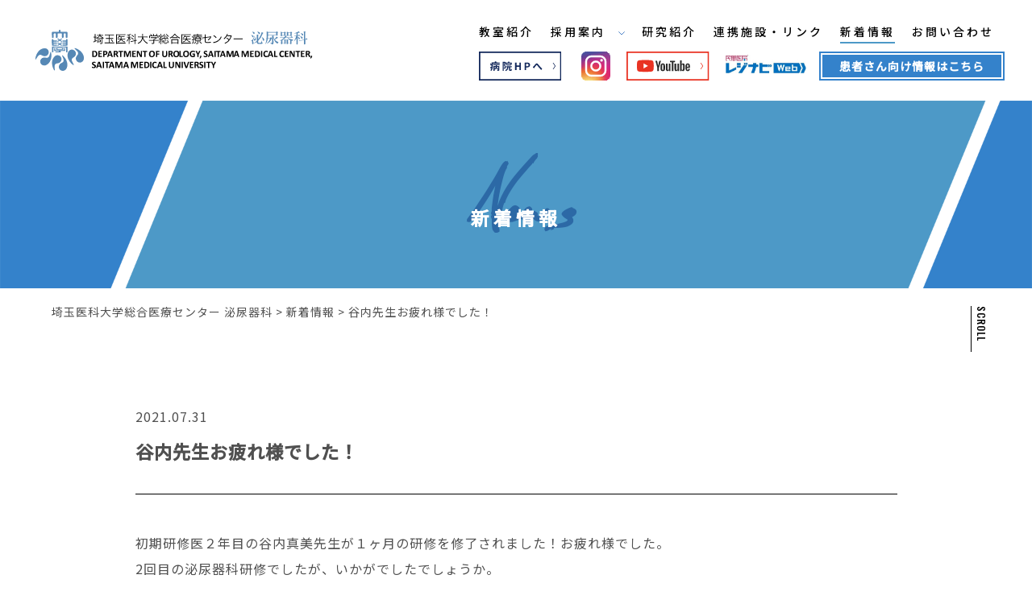

--- FILE ---
content_type: text/html; charset=UTF-8
request_url: https://smcurology.com/news/1182/
body_size: 6424
content:
<!DOCTYPE html> <!--[if IE 7]><html class="ie ie7" dir="ltr" lang="ja"> <![endif]--> <!--[if IE 8]><html class="ie ie8" dir="ltr" lang="ja"> <![endif]--> <!--[if !(IE 7) | !(IE 8) ]><!--><html dir="ltr" lang="ja"> <!--<![endif]--><head>  <script async src="https://www.googletagmanager.com/gtag/js?id=G-S5FGR9STBG"></script> <script async src="https://www.googletagmanager.com/gtag/js?id=UA-163480732-1"></script> <script>window.dataLayer = window.dataLayer || [];

		function gtag() {
			dataLayer.push(arguments);
		}
		gtag('js', new Date());

		gtag('config', 'G-S5FGR9STBG');
		gtag('config', 'UA-163480732-1');</script> <meta charset="UTF-8"><meta name="viewport" content="width=device-width, user-scalable=yes"><meta http-equiv="X-UA-Compatible" content="IE=edge,chrome=1"><meta name="format-detection" content="telephone=no"><script data-cfasync="false" id="ao_optimized_gfonts_config">WebFontConfig={google:{families:["Noto Sans JP:400,500:japanese","Oswald:300,400,500:japanese","Roboto Condensed:japanese","Roboto:100,400,500:japanese"] },classes:false, events:false, timeout:1500};</script><link rel="pingback" href="https://smcurology.com/xmlrpc.php"><link rel="shortcut icon" href="https://smcurology.com/wp-content/themes/saitama-medical-center/images/favicon.ico"><link rel="apple-touch-icon" href="https://smcurology.com/wp-content/themes/saitama-medical-center/images/click.png"><link media="all" href="https://smcurology.com/wp-content/cache/autoptimize/css/autoptimize_a5fc6dc7471458713734c59c3bc0f235.css" rel="stylesheet"><title>谷内先生お疲れ様でした！ | 新着情報 | 埼玉医科大学総合医療センター 泌尿器科</title><meta name="description" content="初期研修医２年目の谷内真美先生が１ヶ月の研修を修了されました！お疲れ様でした。 2回目の泌尿器科研修でしたが、" /><meta name="robots" content="max-image-preview:large" /><link rel="canonical" href="https://smcurology.com/news/1182/" /><meta name="generator" content="All in One SEO (AIOSEO) 4.4.2" /> <script type="application/ld+json" class="aioseo-schema">{"@context":"https:\/\/schema.org","@graph":[{"@type":"Article","@id":"https:\/\/smcurology.com\/news\/1182\/#article","name":"\u8c37\u5185\u5148\u751f\u304a\u75b2\u308c\u69d8\u3067\u3057\u305f\uff01 | \u65b0\u7740\u60c5\u5831 | \u57fc\u7389\u533b\u79d1\u5927\u5b66\u7dcf\u5408\u533b\u7642\u30bb\u30f3\u30bf\u30fc \u6ccc\u5c3f\u5668\u79d1","description":"\u521d\u671f\u7814\u4fee\u533b\uff12\u5e74\u76ee\u306e\u8c37\u5185\u771f\u7f8e\u5148\u751f\u304c\uff11\u30f6\u6708\u306e\u7814\u4fee\u3092\u4fee\u4e86\u3055\u308c\u307e\u3057\u305f\uff01\u304a\u75b2\u308c\u69d8\u3067\u3057\u305f\u3002 2\u56de\u76ee\u306e\u6ccc\u5c3f\u5668\u79d1\u7814\u4fee\u3067\u3057\u305f\u304c\u3001","inLanguage":"ja","headline":"\u8c37\u5185\u5148\u751f\u304a\u75b2\u308c\u69d8\u3067\u3057\u305f\uff01","author":{"@id":"https:\/\/smcurology.com\/author\/saitama-medical\/#author"},"publisher":{"@id":"https:\/\/smcurology.com\/#organization"},"datePublished":"2021-07-31T05:18:21+09:00","dateModified":"2021-07-31T05:18:21+09:00","articleSection":"\u65b0\u7740\u60c5\u5831","mainEntityOfPage":{"@id":"https:\/\/smcurology.com\/news\/1182\/#webpage"},"isPartOf":{"@id":"https:\/\/smcurology.com\/news\/1182\/#webpage"},"image":{"@type":"ImageObject","url":"https:\/\/smcurology.com\/wp-content\/uploads\/2021\/07\/IMG_2372.jpg","@id":"https:\/\/smcurology.com\/#articleImage","width":945,"height":1260}},{"@type":"BreadcrumbList","@id":"https:\/\/smcurology.com\/news\/1182\/#breadcrumblist","itemListElement":[{"@type":"ListItem","@id":"https:\/\/smcurology.com\/#listItem","position":1,"item":{"@type":"WebPage","@id":"https:\/\/smcurology.com\/","name":"\u30db\u30fc\u30e0","description":"\u57fc\u7389\u533b\u79d1\u5927\u5b66\u7dcf\u5408\u533b\u7642\u30bb\u30f3\u30bf\u30fc\u6ccc\u5c3f\u5668\u79d1\u306e\u30db\u30fc\u30e0\u30da\u30fc\u30b8\u3067\u3059\u3002\u5f53\u79d1\u306f\u3001\u6ccc\u5c3f\u5668\u79d1\u306e\u7dcf\u5408\u7684\u306a\u81e8\u5e8a\u80fd\u529b\u3092\u8eab\u306b\u3064\u3051\u3001Scientific surgeon\u306e\u80b2\u6210\u3092\u76ee\u6307\u3057\u3066\u3044\u307e\u3059\u3002","url":"https:\/\/smcurology.com\/"},"nextItem":"https:\/\/smcurology.com\/news\/#listItem"},{"@type":"ListItem","@id":"https:\/\/smcurology.com\/news\/#listItem","position":2,"item":{"@type":"WebPage","@id":"https:\/\/smcurology.com\/news\/","name":"\u65b0\u7740\u60c5\u5831","description":"\u521d\u671f\u7814\u4fee\u533b\uff12\u5e74\u76ee\u306e\u8c37\u5185\u771f\u7f8e\u5148\u751f\u304c\uff11\u30f6\u6708\u306e\u7814\u4fee\u3092\u4fee\u4e86\u3055\u308c\u307e\u3057\u305f\uff01\u304a\u75b2\u308c\u69d8\u3067\u3057\u305f\u3002 2\u56de\u76ee\u306e\u6ccc\u5c3f\u5668\u79d1\u7814\u4fee\u3067\u3057\u305f\u304c\u3001","url":"https:\/\/smcurology.com\/news\/"},"previousItem":"https:\/\/smcurology.com\/#listItem"}]},{"@type":"Organization","@id":"https:\/\/smcurology.com\/#organization","name":"\u57fc\u7389\u533b\u79d1\u5927\u5b66\u7dcf\u5408\u533b\u7642\u30bb\u30f3\u30bf\u30fc \u6ccc\u5c3f\u5668\u79d1","url":"https:\/\/smcurology.com\/"},{"@type":"WebPage","@id":"https:\/\/smcurology.com\/news\/1182\/#webpage","url":"https:\/\/smcurology.com\/news\/1182\/","name":"\u8c37\u5185\u5148\u751f\u304a\u75b2\u308c\u69d8\u3067\u3057\u305f\uff01 | \u65b0\u7740\u60c5\u5831 | \u57fc\u7389\u533b\u79d1\u5927\u5b66\u7dcf\u5408\u533b\u7642\u30bb\u30f3\u30bf\u30fc \u6ccc\u5c3f\u5668\u79d1","description":"\u521d\u671f\u7814\u4fee\u533b\uff12\u5e74\u76ee\u306e\u8c37\u5185\u771f\u7f8e\u5148\u751f\u304c\uff11\u30f6\u6708\u306e\u7814\u4fee\u3092\u4fee\u4e86\u3055\u308c\u307e\u3057\u305f\uff01\u304a\u75b2\u308c\u69d8\u3067\u3057\u305f\u3002 2\u56de\u76ee\u306e\u6ccc\u5c3f\u5668\u79d1\u7814\u4fee\u3067\u3057\u305f\u304c\u3001","inLanguage":"ja","isPartOf":{"@id":"https:\/\/smcurology.com\/#website"},"breadcrumb":{"@id":"https:\/\/smcurology.com\/news\/1182\/#breadcrumblist"},"author":"https:\/\/smcurology.com\/author\/saitama-medical\/#author","creator":"https:\/\/smcurology.com\/author\/saitama-medical\/#author","datePublished":"2021-07-31T05:18:21+09:00","dateModified":"2021-07-31T05:18:21+09:00"},{"@type":"WebSite","@id":"https:\/\/smcurology.com\/#website","url":"https:\/\/smcurology.com\/","name":"\u57fc\u7389\u533b\u79d1\u5927\u5b66\u7dcf\u5408\u533b\u7642\u30bb\u30f3\u30bf\u30fc \u6ccc\u5c3f\u5668\u79d1","inLanguage":"ja","publisher":{"@id":"https:\/\/smcurology.com\/#organization"}}]}</script> <link href='https://fonts.gstatic.com' crossorigin='anonymous' rel='preconnect' /><link href='https://ajax.googleapis.com' rel='preconnect' /><link href='https://fonts.googleapis.com' rel='preconnect' /><link rel="alternate" type="application/rss+xml" title="埼玉医科大学総合医療センター 泌尿器科 &raquo; 谷内先生お疲れ様でした！ のコメントのフィード" href="https://smcurology.com/news/1182/feed/" /> <script type="text/javascript">window._wpemojiSettings = {"baseUrl":"https:\/\/s.w.org\/images\/core\/emoji\/14.0.0\/72x72\/","ext":".png","svgUrl":"https:\/\/s.w.org\/images\/core\/emoji\/14.0.0\/svg\/","svgExt":".svg","source":{"concatemoji":"https:\/\/smcurology.com\/wp-includes\/js\/wp-emoji-release.min.js?ver=6.2.8"}};
/*! This file is auto-generated */
!function(e,a,t){var n,r,o,i=a.createElement("canvas"),p=i.getContext&&i.getContext("2d");function s(e,t){p.clearRect(0,0,i.width,i.height),p.fillText(e,0,0);e=i.toDataURL();return p.clearRect(0,0,i.width,i.height),p.fillText(t,0,0),e===i.toDataURL()}function c(e){var t=a.createElement("script");t.src=e,t.defer=t.type="text/javascript",a.getElementsByTagName("head")[0].appendChild(t)}for(o=Array("flag","emoji"),t.supports={everything:!0,everythingExceptFlag:!0},r=0;r<o.length;r++)t.supports[o[r]]=function(e){if(p&&p.fillText)switch(p.textBaseline="top",p.font="600 32px Arial",e){case"flag":return s("\ud83c\udff3\ufe0f\u200d\u26a7\ufe0f","\ud83c\udff3\ufe0f\u200b\u26a7\ufe0f")?!1:!s("\ud83c\uddfa\ud83c\uddf3","\ud83c\uddfa\u200b\ud83c\uddf3")&&!s("\ud83c\udff4\udb40\udc67\udb40\udc62\udb40\udc65\udb40\udc6e\udb40\udc67\udb40\udc7f","\ud83c\udff4\u200b\udb40\udc67\u200b\udb40\udc62\u200b\udb40\udc65\u200b\udb40\udc6e\u200b\udb40\udc67\u200b\udb40\udc7f");case"emoji":return!s("\ud83e\udef1\ud83c\udffb\u200d\ud83e\udef2\ud83c\udfff","\ud83e\udef1\ud83c\udffb\u200b\ud83e\udef2\ud83c\udfff")}return!1}(o[r]),t.supports.everything=t.supports.everything&&t.supports[o[r]],"flag"!==o[r]&&(t.supports.everythingExceptFlag=t.supports.everythingExceptFlag&&t.supports[o[r]]);t.supports.everythingExceptFlag=t.supports.everythingExceptFlag&&!t.supports.flag,t.DOMReady=!1,t.readyCallback=function(){t.DOMReady=!0},t.supports.everything||(n=function(){t.readyCallback()},a.addEventListener?(a.addEventListener("DOMContentLoaded",n,!1),e.addEventListener("load",n,!1)):(e.attachEvent("onload",n),a.attachEvent("onreadystatechange",function(){"complete"===a.readyState&&t.readyCallback()})),(e=t.source||{}).concatemoji?c(e.concatemoji):e.wpemoji&&e.twemoji&&(c(e.twemoji),c(e.wpemoji)))}(window,document,window._wpemojiSettings);</script> <link rel="https://api.w.org/" href="https://smcurology.com/wp-json/" /><link rel="alternate" type="application/json" href="https://smcurology.com/wp-json/wp/v2/posts/1182" /><link rel="EditURI" type="application/rsd+xml" title="RSD" href="https://smcurology.com/xmlrpc.php?rsd" /><link rel="wlwmanifest" type="application/wlwmanifest+xml" href="https://smcurology.com/wp-includes/wlwmanifest.xml" /><meta name="generator" content="WordPress 6.2.8" /><link rel='shortlink' href='https://smcurology.com/?p=1182' /><link rel="alternate" type="application/json+oembed" href="https://smcurology.com/wp-json/oembed/1.0/embed?url=https%3A%2F%2Fsmcurology.com%2Fnews%2F1182%2F" /><link rel="alternate" type="text/xml+oembed" href="https://smcurology.com/wp-json/oembed/1.0/embed?url=https%3A%2F%2Fsmcurology.com%2Fnews%2F1182%2F&#038;format=xml" /> <noscript><style>.lazyload[data-src]{display:none !important;}</style></noscript><link rel="icon" href="https://smcurology.com/wp-content/uploads/2023/03/favicon.png" sizes="32x32" /><link rel="icon" href="https://smcurology.com/wp-content/uploads/2023/03/favicon.png" sizes="192x192" /><link rel="apple-touch-icon" href="https://smcurology.com/wp-content/uploads/2023/03/favicon.png" /><meta name="msapplication-TileImage" content="https://smcurology.com/wp-content/uploads/2023/03/favicon.png" /><script data-cfasync="false" id="ao_optimized_gfonts_webfontloader">(function() {var wf = document.createElement('script');wf.src='https://ajax.googleapis.com/ajax/libs/webfont/1/webfont.js';wf.type='text/javascript';wf.async='true';var s=document.getElementsByTagName('script')[0];s.parentNode.insertBefore(wf, s);})();</script></head><body class="post-template-default single single-post postid-1182 single-format-standard"><div id="container_wrap"><header><div class="header_box"><div id="header_left"><p class="header_ttl"><a href="https://smcurology.com/"><img src="[data-uri]" alt="埼玉医科大学総合医療センター泌尿器科" class="logo opacity lazyload" data-src="https://smcurology.com/wp-content/themes/saitama-medical-center/images/logo.svg" decoding="async"><noscript><img src="https://smcurology.com/wp-content/themes/saitama-medical-center/images/logo.svg" alt="埼玉医科大学総合医療センター泌尿器科" class="logo opacity" data-eio="l"></noscript></a></p></div><div id="header_right"><nav id="gnavi"><ul><li><a href="https://smcurology.com/introduction">教室紹介</a></li><li class="admission-parents" > <a href="https://smcurology.com/admission">採用案内 <img src="[data-uri]" class="ico lazyload" alt="採用案内" data-src="https://smcurology.com/wp-content/themes/saitama-medical-center/images/arrow-down.svg" decoding="async"><noscript><img src="https://smcurology.com/wp-content/themes/saitama-medical-center/images/arrow-down.svg" class="ico" alt="採用案内" data-eio="l"></noscript></a><div class="admission-child "> <a href="https://smcurology.com/staff">スタッフの声</a> <a href="https://smcurology.com/medical-intern">専攻医の声</a> <a href="https://smcurology.com/education">教育</a> <a href="https://smcurology.com/recruit">募集要項</a> <a href="https://smcurology.com/faq">よくある質問</a> <a href="https://smcurology.com/number">診療実績</a></div></li><li><a href="https://smcurology.com/research">研究紹介</a></li><li><a href="https://smcurology.com/link">連携施設・リンク</a></li><li class="current"><a href="https://smcurology.com/news">新着情報</a></li><li><a href="https://smcurology.com/contact">お問い合わせ</a></li></ul></nav><div id="robot">患者さん向け情報はこちら<div class="drp_dwn" style="display:none"><p><a href="https://smcurology.com/robotic-surgery/">ロボット支援手術</a></p><p><a href="https://smcurology.com/laparoscopic-surgery/">腹腔鏡手術</a></p><p><a href="https://smcurology.com/hydrogel-spacer/">前立腺ハイドロゲルスペーサー</a></p><p><a href="https://smcurology.com/genomic/">がんゲノム医療</a></p></div></div> <a href="https://www.residentnavi.com/hospitals/1468/divisions/6329/latter" target="_blank" class="h_bnr opacity"><img src="[data-uri]" alt="レジナビ" data-src="https://smcurology.com/wp-content/themes/saitama-medical-center/images/residentnavi_logo.jpg" decoding="async" class="lazyload"><noscript><img src="https://smcurology.com/wp-content/themes/saitama-medical-center/images/residentnavi_logo.jpg" alt="レジナビ" data-eio="l"></noscript></a><div id="sns_list"> <a href="http://www.kawagoe.saitama-med.ac.jp/01consultation/departments/dep21uro/" class="opacity" target="_blank"><img src="[data-uri]" width="115" height="41" alt="病院ホームページへ" data-src="https://smcurology.com/wp-content/themes/saitama-medical-center/images/icon_hospital.svg" decoding="async" class="lazyload"><noscript><img src="https://smcurology.com/wp-content/themes/saitama-medical-center/images/icon_hospital.svg" width="115" height="41" alt="病院ホームページへ" data-eio="l"></noscript></a> <a href="https://www.instagram.com/smcurology/" target="_blank" class="opacity"><img src="[data-uri]" width="41" height="41" alt="Instagram" data-src="https://smcurology.com/wp-content/themes/saitama-medical-center/images/icon_ig.svg" decoding="async" class="lazyload"><noscript><img src="https://smcurology.com/wp-content/themes/saitama-medical-center/images/icon_ig.svg" width="41" height="41" alt="Instagram" data-eio="l"></noscript></a><a href="https://www.youtube.com/channel/UCHd7sdhp987HyQrBYBwZFGQ/featured" class="opacity" target="_blank"><img src="[data-uri]" width="115" height="41" alt="Youtube" data-src="https://smcurology.com/wp-content/themes/saitama-medical-center/images/icon_youtube.svg" decoding="async" class="lazyload"><noscript><img src="https://smcurology.com/wp-content/themes/saitama-medical-center/images/icon_youtube.svg" width="115" height="41" alt="Youtube" data-eio="l"></noscript></a></div><div class="sp"><div id="overlay"><ul class="sp_nav f_navi"><li><p><a href="https://smcurology.com/">TOP</a></p><p><a href="https://smcurology.com/introduction">教室紹介</a></p></li><li><p class="parent"><a href="https://smcurology.com/admission">採用案内</a></p><p class="child"><a href="https://smcurology.com/staff">教室スタッフの声</a></p><p class="child"><a href="https://smcurology.com/medical-intern">専攻医の声</a></p><p class="child"><a href="https://smcurology.com/education">教育</a></p><p class="child"><a href="https://smcurology.com/recruit">募集要項</a></p><p class="child"><a href="https://smcurology.com/faq">よくある質問</a></p><p class="child"><a href="https://smcurology.com/number">診療実績</a></p></li><li><p class="parent"><a href="https://smcurology.com/research">研究紹介</a></p><p class="child"><a href="https://smcurology.com/research/#conference_presentat">学会発表</a></p><p class="child"><a href="https://smcurology.com/research/#paper">論文</a></p><p class="child"><a href="https://smcurology.com/research2/#clinical_research">臨床研究</a></p><p class="child"><a href="https://smcurology.com/research2/#acquisition_research">獲得研究費</a></p><p class="child"><a href="https://smcurology.com/research3">臨床試験</a></p></li><li><p class="parent">患者さん向け情報</p><p class="child"><a href="https://smcurology.com/robotic-surgery/">ロボット支援手術</a></p><p class="child"><a href="https://smcurology.com/laparoscopic-surgery/">腹腔鏡手術</a></p><p class="child"><a href="https://smcurology.com/hydrogel-spacer/">前立腺ハイドロゲル<br>スペーサー</a></p><p class="child"><a href="https://smcurology.com/genomic/">がんゲノム医療</a></p></li><li><p><a href="https://smcurology.com/news">新着情報</a></p><p><a href="https://smcurology.com/contact">お問い合わせ</a></p><p><a href="https://smcurology.com/link">連携施設・リンク</a></p></li><li><p><a href="https://www.instagram.com/smcurology/" target="_blank">Instagram</a></p><p><a href="https://www.youtube.com/channel/UCHd7sdhp987HyQrBYBwZFGQ/featured" target="_blank">Youtube</a></p></li></ul></div> <a class="menu-trigger"><span></span><span></span><span></span></a></div></div></div></header><div class="secound_wrap_02"><h1 class="low_main_ttl_02">新着情報<span class="en">News</span></h1> <a href="#container" class="btn_srl">SCROLL</a></div><div id="list_breadcrumb"> <span property="itemListElement" typeof="ListItem"><a property="item" typeof="WebPage" title="埼玉医科大学総合医療センター 泌尿器科へ移動する" href="https://smcurology.com" class="home" ><span property="name">埼玉医科大学総合医療センター 泌尿器科</span></a><meta property="position" content="1"></span> &gt; <span property="itemListElement" typeof="ListItem"><a property="item" typeof="WebPage" title="Go to the 新着情報 カテゴリー archives." href="https://smcurology.com/news/" class="taxonomy category" ><span property="name">新着情報</span></a><meta property="position" content="2"></span> &gt; <span property="itemListElement" typeof="ListItem"><span property="name" class="post post-post current-item">谷内先生お疲れ様でした！</span><meta property="url" content="https://smcurology.com/news/1182/"><meta property="position" content="3"></span></div><div id="container"><div id="content"><div class="section_wrap_02"><div class="inner"><div class="section_txt"><p class="date">2021.07.31</p><h1 class="txt_ttl">谷内先生お疲れ様でした！</h1><p>初期研修医２年目の谷内真美先生が１ヶ月の研修を修了されました！お疲れ様でした。<br /> 2回目の泌尿器科研修でしたが、いかがでしたでしょうか。<br /> また来年おまちしています！</p><p><img decoding="async" src="[data-uri]" alt="" width="225" height="300" class="alignnone size-medium wp-image-1184 lazyload"   data-src="https://smcurology.com/wp-content/uploads/2021/07/IMG_2372-225x300.jpg" data-srcset="https://smcurology.com/wp-content/uploads/2021/07/IMG_2372-225x300.jpg 225w, https://smcurology.com/wp-content/uploads/2021/07/IMG_2372-768x1024.jpg 768w, https://smcurology.com/wp-content/uploads/2021/07/IMG_2372.jpg 945w" data-sizes="auto" /><noscript><img decoding="async" src="https://smcurology.com/wp-content/uploads/2021/07/IMG_2372-225x300.jpg" alt="" width="225" height="300" class="alignnone size-medium wp-image-1184" srcset="https://smcurology.com/wp-content/uploads/2021/07/IMG_2372-225x300.jpg 225w, https://smcurology.com/wp-content/uploads/2021/07/IMG_2372-768x1024.jpg 768w, https://smcurology.com/wp-content/uploads/2021/07/IMG_2372.jpg 945w" sizes="(max-width: 225px) 100vw, 225px" data-eio="l" /></noscript></p></div><ul class="list_pagination"><li class="prev"><a href="https://smcurology.com/news/1180/" rel="prev">前の記事</a></li><li class="middle"><a href="https://smcurology.com/news">News一覧</a></li><li class="next"><a href="https://smcurology.com/news/1187/" rel="next">次の記事</a></li></ul></div></div></div></div><footer><div class="footer_box"><ul class="f_navi"><li><p><a href="https://smcurology.com/">TOP</a></p><p><a href="https://smcurology.com/introduction">教室紹介</a></p></li><li><p class="parent"><a href="https://smcurology.com/admission">採用案内</a></p><p class="child"><a href="https://smcurology.com/staff">スタッフの声</a></p><p class="child"><a href="https://smcurology.com/medical-intern">専攻医の声</a></p><p class="child"><a href="https://smcurology.com/education">教育</a></p><p class="child"><a href="https://smcurology.com/faq">よくある質問</a></p><p class="child"><a href="https://smcurology.com/recruit">募集要項</a></p><p class="child"><a href="https://smcurology.com/number">診療実績</a></p></li><li class="line_02"><li><p class="parent"><a href="https://smcurology.com/research">研究紹介</a></p><p class="child"><a href="https://smcurology.com/research/#conference_presentat">学会発表</a></p><p class="child"><a href="https://smcurology.com/research/#paper">論文</a></p><p class="child"><a href="https://smcurology.com/research2/#clinical_research">臨床研究</a></p><p class="child"><a href="https://smcurology.com/research2/#acquisition_research">獲得研究費</a></p><p class="child"><a href="https://smcurology.com/research3">臨床試験</a></p></li><li><p class="parent">患者さん向け情報</p><p class="child"><a href="https://smcurology.com/robotic-surgery">ロボット支援手術</a></p><p class="child"><a href="https://smcurology.com/laparoscopic-surgery">腹腔鏡手術</a></p><p class="child"><a href="https://smcurology.com/hydrogel-spacer">前立腺ハイドロゲル<br class="sp">スペーサー</a></p><p class="child"><a href="https://smcurology.com/genomic">がんゲノム医療</a></p></li><li><p><a href="https://smcurology.com/news">新着情報</a></p><p><a href="https://smcurology.com/contact">お問い合わせ</a></p><p><a href="https://smcurology.com/link">連携施設・リンク</a></p></li></ul><div class="link_f"> <a href="#container_wrap" class="btn_top">TOP</a></div></div><p class="copy">Copyright &copy; DEPARTMENT OF UROLOGY, SAITAMA MEDICAL CENTER. All Rights Reserved.</p></footer></div> <script src="https://ajax.googleapis.com/ajax/libs/jquery/2.2.4/jquery.min.js"></script> <script src="https://smcurology.com/wp-content/themes/saitama-medical-center/js/base.js"></script> <!--[if lt IE 9]> <script src="http://css3-mediaqueries-js.googlecode.com/svn/trunk/css3-mediaqueries.js"></script> <![endif]--> <script type='text/javascript' id='eio-lazy-load-js-before'>var eio_lazy_vars = {"exactdn_domain":"","skip_autoscale":0,"threshold":0};</script> <script type='text/javascript' src='https://smcurology.com/wp-content/plugins/ewww-image-optimizer/includes/lazysizes.min.js?ver=702' defer charset='UTF-8' id='eio-lazy-load-js'></script> </body></html>

--- FILE ---
content_type: text/css
request_url: https://smcurology.com/wp-content/cache/autoptimize/css/autoptimize_a5fc6dc7471458713734c59c3bc0f235.css
body_size: 29626
content:
@charset "UTF-8";article,aside,details,figcaption,figure,footer,header,hgroup,nav,section{display:block}audio[controls],canvas,video{display:inline-block;*display:inline;zoom:1}html{overflow-y:scroll;-webkit-tap-highlight-color:rgba(0,0,0,0);-webkit-text-size-adjust:100%;-ms-text-size-adjust:100%}body,div,dl,dt,dd,h1,h2,h3,h4,h5,h6,pre,form,fieldset,input,textarea,p,blockquote,th,td,ul{margin:0;padding:0}body,button,input,select,textarea{font-size:100%}abbr[title]{border-bottom:1px dotted}b,strong{font-weight:700}blockquote{margin:1em 40px}dfn{font-style:italic}mark{background:#ff0;color:#000}pre,code,kbd,samp{font-family:monospace,monospace;_font-family:"courier new",monospace;font-size:1em}pre{white-space:pre;white-space:pre-wrap;word-wrap:break-word}q{quotes:none}q:before,q:after{content:"";content:none}small{font-size:75%}sub{font-size:75%;line-height:0;position:relative;vertical-align:baseline}sup{font-size:75%;line-height:0;position:relative;vertical-align:baseline;top:-.5em}sub{bottom:-.25em}ul,ol{margin:0;padding:0}dd{margin:0}nav ul,nav ol{list-style:none}img{border:0;-ms-interpolation-mode:bicubic}svg:not(:root){overflow:hidden}figure,form{margin:0}fieldset{margin:0 2px;padding:.35em .625em .75em}legend{border:0;*margin-left:-7px;}button,input,select,textarea{font-size:100%;margin:0;vertical-align:baseline;*vertical-align:middle;}button,input{line-height:normal;*overflow:visible;}button{cursor:pointer;-webkit-appearance:button}input[type=button],input[type=reset],input[type=submit]{cursor:pointer;-webkit-appearance:button}input[type=checkbox],input[type=radio]{-webkit-box-sizing:border-box;box-sizing:border-box}input[type=search]{-webkit-appearance:textfield;-webkit-box-sizing:content-box;box-sizing:content-box}input[type=search]::-webkit-search-decoration{-webkit-appearance:none}button::-moz-focus-inner,input::-moz-focus-inner{border:0;padding:0}textarea{overflow:auto;vertical-align:top}table{border-collapse:collapse;border-spacing:0}address,caption,cite,code,dfn,em,strong,th,var{font-style:normal}h1,h2,h3,h4,h5,h6{font-weight:400;font-size:100%}img,abbr,acronym,fieldset{border:0}li{list-style:none}img{vertical-align:top;font-size:0;line-height:0}*{-webkit-box-sizing:border-box;-ms-box-sizing:border-box;-o-box-sizing:border-box;box-sizing:border-box}*:before,*:after{-webkit-box-sizing:border-box;-ms-box-sizing:border-box;-o-box-sizing:border-box;box-sizing:border-box}.ie6_error,.no_script{background:#f66;padding:100px;text-align:center;font-size:150%;color:#333}.flt{float:left}.flr{float:right}.txt_l,td.txt_l,.txt_l td{text-align:left}.txt_r,td.txt_r,.txt_r td{text-align:right}.txt_c,td.txt_c,.txt_c td{text-align:center}.valign_t,td.valign_t,.valign_t td{vertical-align:top}.valign_m,td.valign_m,.valign_m td{vertical-align:middle}.valign_b,td.valign_b,.valign_b td{vertical-align:bottom}.clear{clear:both}.clearfix{zoom:1}.clearfix:before{content:"";display:block}.clearfix:after{content:"";display:block;clear:both}.img_bd{border:solid 1px #e8e8e8}.c_red{color:#ff3425}@-webkit-keyframes scroll-hint-appear{0%{-webkit-transform:translateX(40px);transform:translateX(40px);opacity:0}10%{opacity:1}50%,100%{-webkit-transform:translateX(-40px);transform:translateX(-40px);opacity:0}}@keyframes scroll-hint-appear{0%{-webkit-transform:translateX(40px);transform:translateX(40px);opacity:0}10%{opacity:1}50%,100%{-webkit-transform:translateX(-40px);transform:translateX(-40px);opacity:0}}.scroll-hint.is-right-scrollable{background:linear-gradient(270deg,rgba(0,0,0,.15) 0,rgba(0,0,0,0) 16px,rgba(0,0,0,0))}.scroll-hint.is-right-scrollable.is-left-scrollable{background:linear-gradient(90deg,rgba(0,0,0,.15) 0,rgba(0,0,0,0) 16px,rgba(0,0,0,0)),linear-gradient(270deg,rgba(0,0,0,.15) 0,rgba(0,0,0,0) 16px,rgba(0,0,0,0))}.scroll-hint.is-left-scrollable{background:linear-gradient(90deg,rgba(0,0,0,.15) 0,rgba(0,0,0,0) 16px,rgba(0,0,0,0))}.scroll-hint-icon{position:absolute;top:calc(15% - 25px);left:calc(50% - 60px);-webkit-box-sizing:border-box;box-sizing:border-box;width:120px;height:90px;border-radius:5px;-webkit-transition:opacity .3s;transition:opacity .3s;opacity:0;background:rgba(0,0,0,.7);text-align:center;padding:20px 10px 10px}.scroll-hint-icon-wrap{position:absolute;top:0;left:0;width:100%;height:100%;max-height:100%;pointer-events:none}.scroll-hint-text{font-size:10px;color:#fff;margin-top:5px}.scroll-hint-icon-wrap.is-active .scroll-hint-icon{opacity:.8}.scroll-hint-icon:before{display:inline-block;width:40px;height:40px;color:#fff;vertical-align:middle;text-align:center;content:"";background-size:contain;background-position:center center;background-repeat:no-repeat;background-image:url([data-uri])}.scroll-hint-icon:after{content:"";width:34px;height:14px;display:block;position:absolute;top:10px;left:50%;margin-left:-20px;background-repeat:no-repeat;background-image:url([data-uri]);opacity:0;-webkit-transition-delay:2.4s;transition-delay:2.4s}.scroll-hint-icon-wrap.is-active .scroll-hint-icon:after{opacity:1}.scroll-hint-icon-wrap.is-active .scroll-hint-icon:before{-webkit-animation:scroll-hint-appear 1.2s linear;animation:scroll-hint-appear 1.2s linear;-webkit-animation-iteration-count:2;animation-iteration-count:2}.scroll-hint-icon-white{background-color:#fff;-webkit-box-shadow:0 4px 5px rgba(0,0,0,.4);box-shadow:0 4px 5px rgba(0,0,0,.4)}.scroll-hint-icon-white:before{background-image:url([data-uri])}.scroll-hint-icon-white:after{background-image:url([data-uri])}.scroll-hint-icon-white .scroll-hint-text{color:#000}@font-face{font-family:"early_bird";src:url(//smcurology.com/wp-content/themes/saitama-medical-center/css/../font/EarlyBird.woff2) format("woff2"),url(//smcurology.com/wp-content/themes/saitama-medical-center/css/../font/EarlyBird.woff) format("woff"),url(//smcurology.com/wp-content/themes/saitama-medical-center/css/../font/EarlyBird.eot) format("embedded-opentype")}strong{color:#000}html{width:100%}body{font-family:"Noto Sans JP","メイリオ",Meiryo,Helvetica,"Hiragino Kaku Gothic Pro","ヒラギノ角ゴ Pro W3","ＭＳ Ｐゴシック",Arial,Verdana,sans-serif;color:#505050;font-size:16px;font-weight:400;line-height:2;text-align:left;letter-spacing:1px}@media screen and (max-width:767px){body{font-size:15px}}.win body{font-family:"Noto Sans JP","メイリオ",Meiryo,Helvetica,"Hiragino Kaku Gothic Pro","ヒラギノ角ゴ Pro W3","ＭＳ Ｐゴシック",Arial,Verdana,sans-serif}a{text-decoration:none;color:#505050;-webkit-transition:.3s;transition:.3s}a:link,a:active,a:visited{text-decoration:none}.opacity{-webkit-transition:.3s;transition:.3s}.opacity:hover{opacity:.5}img{max-width:100%;height:auto}img[src$=".svg"]{max-width:100%;width:100%;height:auto}.pc{display:inherit}@media screen and (max-width:767px){.pc{display:none}}.sp{display:none}@media screen and (max-width:767px){.sp{display:inherit}}#container_wrap{overflow:hidden;min-width:1100px;padding-top:125px}@media screen and (max-width:767px){#container_wrap{min-width:1px;padding-top:70px}}#container{padding-top:30px;margin-top:-30px}@media screen and (max-width:767px){#container{padding-top:50px;margin-top:-50px}}.inner{max-width:calc(945px + 10vw);width:100%;margin:0 auto;padding:0 5vw}.inner:after{content:"";display:block;clear:both}.inner_118{max-width:calc(1180px + 10vw);width:100%;margin:0 auto;padding:0 5vw}.inner_118:after{content:"";display:block;clear:both}.section{padding:100px 0}@media screen and (max-width:767px){.section{padding:15vw 0}}.section_02{margin-bottom:50px}@media screen and (max-width:767px){.section_02{margin-bottom:10vw}}.section_03{margin-bottom:100px}@media screen and (max-width:767px){.section_03{margin-bottom:15vw}}.secound_wrap{background:url(//smcurology.com/wp-content/themes/saitama-medical-center/css/../images/bg_secound.png) no-repeat center/100% 100%;position:relative;display:-webkit-box;display:-ms-flexbox;display:flex;-webkit-box-orient:horizontal;-webkit-box-direction:reverse;-ms-flex-flow:row-reverse;flex-flow:row-reverse;padding:3vw 7vw 4vw 0;margin:0 3vw 15px 0}@media screen and (max-width:767px){.secound_wrap{padding:5vw 5vw 7vw 0;margin:0 0 15px}}.secound_wrap .secound_crl{position:absolute;mix-blend-mode:multiply;background:#c8c8c8;width:calc(55% - 4vw);height:calc(100% - 7vw);top:calc(3vw + 20px);right:calc(7vw - 20px)}@media screen and (max-width:767px){.secound_wrap .secound_crl{width:calc(90% - 4vw);height:calc(100% - 12vw);top:calc(5vw + 10px);right:calc(5vw - 10px)}}.secound_wrap .secound_img{width:55%;z-index:1;-webkit-transform:translate(20px,20px);transform:translate(20px,20px);-webkit-animation:secound_img 1s ease .2s 1 forwards;animation:secound_img 1s ease .2s 1 forwards}@media screen and (max-width:767px){.secound_wrap .secound_img{width:90%}}.secound_wrap .secound_img img{width:100%}@-webkit-keyframes secound_img{100%{-webkit-transform:translate(0,0);transform:translate(0,0)}}@keyframes secound_img{100%{-webkit-transform:translate(0,0);transform:translate(0,0)}}.secound_wrap_02{background:url(//smcurology.com/wp-content/themes/saitama-medical-center/css/../images/bg_secound_02.png) no-repeat center/100% 100%;padding:10vw 5vw 5vw;margin-bottom:15px;position:relative}@media screen and (max-width:767px){.secound_wrap_02{padding:10vw 5vw 12vw;margin-bottom:15px}}.secound_wrap_02 a.btn_srl{bottom:-60px}.section_wrap{margin-bottom:160px}@media screen and (max-width:767px){.section_wrap{margin-bottom:20vw}}.section_wrap_02{margin:100px 0 160px}@media screen and (max-width:767px){.section_wrap_02{margin:10vw 0 20vw}}.section_id{padding-top:50px;margin-top:-50px}@media screen and (max-width:767px){.section_id{padding-top:30px;margin-top:-30px}}header{position:fixed;top:0;left:0;width:100%;z-index:3;-webkit-transition:.5s;transition:.5s;min-width:1100px}@media screen and (max-width:767px){header{min-width:1px}}header.is-animation{background:#fff}header.is-animation .header_box{height:110px}@media screen and (max-width:767px){header.is-animation .header_box{height:70px}}.header_box{height:125px;max-width:calc(1180px + 10vw);width:100%;margin:0 auto;padding:0 5vw;display:-webkit-box;display:-ms-flexbox;display:flex;-webkit-box-align:center;-ms-flex-align:center;align-items:center;-webkit-box-pack:justify;-ms-flex-pack:justify;justify-content:space-between;-webkit-transition:.5s;transition:.5s}@media screen and (max-width:1300px){.header_box{padding:0 3vw}}@media screen and (max-width:767px){.header_box{height:70px}}.header_ttl img.logo{width:355px;height:51px}@media screen and (max-width:767px){.header_ttl img.logo{width:250px}}#gnavi{margin-bottom:15px}@media screen and (max-width:767px){#gnavi{display:none;margin-bottom:0}}#gnavi ul{display:-webkit-box;display:-ms-flexbox;display:flex;text-align:center;font-size:.875em;font-weight:500;letter-spacing:3px}@media screen and (max-width:1150px){#gnavi ul{letter-spacing:2px}}#gnavi ul li{margin-right:2em;position:relative}@media screen and (max-width:1300px){#gnavi ul li{margin-right:1.5em}}#gnavi ul li:last-child{margin-right:0}#gnavi ul li.current a:after{width:100%}#gnavi ul li a{padding:5px 0;color:#000;position:relative}#gnavi ul li a:after{position:absolute;content:"";background:#4d99c7;width:0;height:2px;left:0;bottom:0;-webkit-transition:.3s;transition:.3s}#gnavi ul li a:hover:after{width:100%}#gnavi ul li img.ico{width:8px;height:8px;vertical-align:middle;margin-left:10px}#gnavi ul li .admission-child{position:absolute;width:160px;-webkit-box-shadow:0px 0px 15px 0px rgba(0,0,0,.3);box-shadow:0px 0px 15px 0px rgba(0,0,0,.3);margin-left:-40px;text-align:center;display:none;margin-top:2px}#gnavi ul li .admission-child a{display:block;background:#fff;border-bottom:1px solid #ecebe8}#gnavi ul li .admission-child a:last-child{border-bottom:0}#sns_list{float:right;margin-top:-4px}#sns_list a{margin-right:20px}#sns_list img{width:auto;height:36px}@media screen and (max-width:767px){#sns_list{display:none}}#robot{background:#3482cb;color:#fff;font-size:.875em;padding:0 1.5em;font-weight:700;float:right;position:relative;white-space:nowrap}@media screen and (max-width:767px){#robot{display:none}}#robot:before{position:absolute;content:"";left:-4px;top:-4px;border:2px solid #3482cb;width:calc(100% + 8px);height:calc(100% + 8px)}.drp_dwn{position:absolute;left:0;width:100%;padding-top:20px;text-align:center;font-weight:400}.drp_dwn:before{position:absolute;content:"";left:0;right:0;top:10px;margin:auto;width:0;height:0;border-style:solid;border-width:5px 10px 0;border-color:#3482cb transparent transparent}.drp_dwn p{margin-bottom:10px}.drp_dwn p:last-child{margin-bottom:0}.drp_dwn p a{background:#3482cb;color:#fff;display:block;padding:0 .2em}.drp_dwn p a:hover{background:#13285b}.header_navi{float:right;display:-webkit-box;display:-ms-flexbox;display:flex}.header_navi li{margin-right:20px}.header_navi li:last-child{margin-right:0}.menu-trigger,.menu-trigger span{display:inline-block;-webkit-transition:all .8s;transition:all .8s}.menu-trigger{position:fixed;top:35px;right:5vw;width:33px;height:20px;z-index:3;cursor:pointer}@media screen and (max-width:1300px){.menu-trigger{right:3vw;top:30px}}@media screen and (max-width:1300px){.menu-trigger{right:5vw;top:25px}}.menu-trigger span{position:absolute;z-index:4;left:0;width:100%;height:1px;background:#040000;right:0;margin:auto}.menu-trigger span:nth-of-type(1){top:0}.menu-trigger span:nth-of-type(2){top:0;bottom:0}.menu-trigger span:nth-of-type(3){bottom:0}.menu-trigger.active{width:40px;height:40px;border:1px solid #fff;border-radius:50%;top:25px}@media screen and (max-width:767px){.menu-trigger.active{top:15px}}.menu-trigger.active span{background:#fff;width:70%}.menu-trigger.active span:nth-of-type(1){-webkit-transform:translateY(20px) rotate(-225deg);transform:translateY(20px) rotate(-225deg);top:-1px}.menu-trigger.active span:nth-of-type(2){opacity:0}.menu-trigger.active span:nth-of-type(3){-webkit-transform:translateY(-20px) rotate(225deg);transform:translateY(-20px) rotate(225deg);bottom:-2px}#overlay{display:none;width:100%;height:100%;text-align:left;position:fixed;top:0;right:0;z-index:3;padding:70px 5vw 10vw;overflow-y:scroll;background:#4d99c7;color:#fff}#overlay .sp_nav li{opacity:0}#overlay .sp_nav li:last-child{margin-bottom:0}#overlay .sp_nav li:nth-child(1){-webkit-animation:fade_nav .2s ease .4s 1 forwards;animation:fade_nav .2s ease .4s 1 forwards}#overlay .sp_nav li:nth-child(2){-webkit-animation:fade_nav .3s ease .5s 1 forwards;animation:fade_nav .3s ease .5s 1 forwards}#overlay .sp_nav li:nth-child(3){-webkit-animation:fade_nav .4s ease .6s 1 forwards;animation:fade_nav .4s ease .6s 1 forwards}#overlay .sp_nav li:nth-child(4){-webkit-animation:fade_nav .5s ease .7s 1 forwards;animation:fade_nav .5s ease .7s 1 forwards}#overlay .sp_nav li:nth-child(5){-webkit-animation:fade_nav .6s ease .8s 1 forwards;animation:fade_nav .6s ease .8s 1 forwards}#overlay .sp_nav li:nth-child(6){-webkit-animation:fade_nav .7s ease .9s 1 forwards;animation:fade_nav .7s ease .9s 1 forwards}#overlay .sp_nav li:nth-child(7){-webkit-animation:fade_nav .8s ease 1s 1 forwards;animation:fade_nav .8s ease 1s 1 forwards}#overlay .sp_nav li:nth-child(8){-webkit-animation:fade_nav .9s ease 1.1s 1 forwards;animation:fade_nav .9s ease 1.1s 1 forwards}#overlay .sp_nav li:nth-child(9){-webkit-animation:fade_nav 1s ease 1.2s 1 forwards;animation:fade_nav 1s ease 1.2s 1 forwards}#overlay .sp_nav li img{width:32px;height:37px;right:10vw}@-webkit-keyframes fade_nav{100%{opacity:1}}@keyframes fade_nav{100%{opacity:1}}a.h_bnr{width:100px;display:block;float:right;margin:0 20px 0 0}@media screen and (max-width:767px){a.h_bnr{display:none}}footer{background:#4d99c7;color:#fff;padding:100px 0 0}@media screen and (max-width:767px){footer{padding:15vw 0 0}}.footer_box{max-width:calc(1180px + 10vw);width:100%;margin:0 auto 75px;padding:0 5vw;position:relative}@media screen and (max-width:767px){.footer_box{margin:0 auto 10vw}}.f_navi{display:-webkit-box;display:-ms-flexbox;display:flex;max-width:780px;-ms-flex-wrap:wrap;flex-wrap:wrap;font-weight:700;font-size:.9375em;letter-spacing:2px;line-height:1.4;margin:0 auto 10px}@media screen and (max-width:1300px){.f_navi{font-size:.875em}}@media screen and (max-width:767px){.f_navi{font-size:1.2em;margin-bottom:0}}.f_navi li{margin-right:2em}@media screen and (max-width:1320px){.f_navi li{margin-right:1.5em}}@media screen and (max-width:767px){.f_navi li{width:48%;margin:0 4% 12vw 0}.f_navi li:nth-child(2n){margin-right:0}.f_navi li:last-child{margin-bottom:0}}.f_navi li.line_02{margin:2.5em 2em 0 -.5em}@media screen and (max-width:1320px){.f_navi li.line_02{margin-right:1.5em}}@media screen and (max-width:767px){.f_navi li.line_02{display:none}}.f_navi li:last-child{margin-right:0}.f_navi li a{color:#fff}.f_navi li a:hover{color:#13285b}.f_navi li p{margin-bottom:1.5em}.f_navi li p:last-child{margin-bottom:0}.f_navi li p.parent{margin-bottom:1em}@media screen and (max-width:767px){.f_navi li p.parent{margin-bottom:1.5em}}.f_navi li p.child{margin-bottom:1em;font-weight:500;padding-left:10px;border-left:2px solid #fff;font-size:.93em}@media screen and (max-width:767px){.f_navi li p.child{font-size:3.7vw}}.f_navi li p.child:last-child{margin-bottom:0}.link_f{display:-webkit-box;display:-ms-flexbox;display:flex;-webkit-box-pack:justify;-ms-flex-pack:justify;justify-content:space-between;width:90px;position:absolute;right:3vw;bottom:-30px}@media screen and (max-width:1150px){.link_f{bottom:-80px}}@media screen and (max-width:767px){.link_f{bottom:0}}.link_f img{width:54px;height:54px;right:10vw}.copy{font-size:.75em;text-align:center;font-family:"Roboto",sans-serif;margin-bottom:20px}@media screen and (max-width:767px){.copy{margin:0 5vw 5vw;font-size:2.5vw}}@-webkit-keyframes mainimg{100%{height:0}}@keyframes mainimg{100%{height:0}}.main_img{position:relative;height:36.3vw}@media screen and (max-width:767px){.main_img{height:100%;padding-bottom:5vw}}.main_img img{width:100%}.main_img .main_img_01{position:relative}.main_img .main_img_01:after{position:absolute;content:"";background:#fff;left:0;bottom:0;width:100%;height:100%;-webkit-animation:mainimg .6s ease .5s 1 forwards;animation:mainimg .6s ease .5s 1 forwards}.main_img .main_img_02{position:absolute;left:0;top:0;z-index:-1;width:100%;height:100%}.main_img .main_img_02:after{position:absolute;content:"";background:#fff;left:0;top:0;width:100%;height:100%;-webkit-animation:mainimg .6s ease 1.1s 1 forwards;animation:mainimg .6s ease 1.1s 1 forwards}.main_img .main_inner{position:absolute;max-width:1180px;width:100%;bottom:3vw;left:50%;-webkit-transform:translate(-50%,0);transform:translate(-50%,0);color:#2c92cd}@media screen and (max-width:767px){.main_img .main_inner{position:relative;bottom:0;left:0;-webkit-transform:none;transform:none;padding:0 5vw;margin-top:-10vw}}.main_img .main_inner img.main_p_img{width:914px;height:299px}@media screen and (max-width:1150px){.main_img .main_inner img.main_p_img{width:650px;height:213px}}@media screen and (max-width:767px){.main_img .main_inner img.main_p_img{width:280px;height:92px}}.main_img .main_inner .main_txt{max-width:945px;width:calc(100% - 220px);margin:0 auto}@media screen and (max-width:767px){.main_img .main_inner .main_txt{width:calc(100% - 10vw)}}.main_img .main_inner .main_p{font-size:2.0625em;font-family:"游ゴシック","Yu Gothic",YuGothic,"Hiragino Kaku Gothic ProN","Hiragino Kaku Gothic Pro","メイリオ",Meiryo,"ＭＳ ゴシック",sans-serif;font-weight:700;display:table;margin:-95px 0 .5em;line-height:1.5;letter-spacing:4px;position:relative}@media screen and (max-width:1150px){.main_img .main_inner .main_p{margin:-65px 0 .5em;text-shadow:0 0 2px #fff}}@media screen and (max-width:767px){.main_img .main_inner .main_p{margin:-15px 0 .5em;font-size:6vw;letter-spacing:2px;text-shadow:none}}.main_img .main_inner .main_p:after{position:absolute;content:"";background:#fff;width:110%;height:100%;right:-5%;top:0;-webkit-animation:slide_left .6s ease 1.7s 1 forwards;animation:slide_left .6s ease 1.7s 1 forwards;z-index:-1}@media screen and (max-width:767px){.main_img .main_inner .main_p:after{background:#2c92cd}}.main_img .main_inner .main_sub{font-size:1.125em;font-weight:700;letter-spacing:2px;line-height:1.8;display:table;position:relative}@media screen and (max-width:767px){.main_img .main_inner .main_sub{font-size:3.5vw}}.main_img .main_inner .main_sub:after{position:absolute;content:"";background:#fff;width:110%;height:100%;right:-5%;top:0;-webkit-animation:slide_left .6s ease 2.3s 1 forwards;animation:slide_left .6s ease 2.3s 1 forwards;z-index:-1}@media screen and (max-width:767px){.main_img .main_inner .main_sub:after{background:#2c92cd}}.main_img .main_inner .main_sub span{display:block;font-size:.77em;font-family:"Oswald",sans-serif;font-weight:400;letter-spacing:1px}@-webkit-keyframes slide_left{100%{width:0}}@keyframes slide_left{100%{width:0}}.section_top_01{position:relative;background-image:url(//smcurology.com/wp-content/themes/saitama-medical-center/css/../images/bg_top_01.jpg)}@media screen and (max-width:767px){.section_top_01{background-image:url(//smcurology.com/wp-content/themes/saitama-medical-center/css/../images/bg_top_01_sp.jpg)}}.section_top_01:after{position:absolute;content:"";background:rgba(238,237,234,.92);width:100%;height:100%;top:0;left:0}.section_top_01 .inner{position:relative;z-index:1}.section_top_02{background-image:url(//smcurology.com/wp-content/themes/saitama-medical-center/css/../images/bg_top_02.jpg);position:relative;color:#fff}@media screen and (max-width:767px){.section_top_02{background-image:url(//smcurology.com/wp-content/themes/saitama-medical-center/css/../images/bg_top_02_sp.jpg)}}.section_top_02:after{position:absolute;content:"";background:rgba(77,153,199,.8);width:100%;height:100%;top:0;left:0}.section_top_02 .inner{position:relative;z-index:1}.section_top_03 .inner{position:relative;z-index:1}.section_top_04{background-image:url(//smcurology.com/wp-content/themes/saitama-medical-center/css/../images/bg_top_03.jpg);position:relative;color:#fff}@media screen and (max-width:767px){.section_top_04{background-image:url(//smcurology.com/wp-content/themes/saitama-medical-center/css/../images/bg_top_03_sp.jpg)}}.section_top_04:after{position:absolute;content:"";background:rgba(77,153,199,.8);width:100%;height:100%;top:0;left:0}.section_top_04 .inner{position:relative;z-index:1}.section_top_05{display:-webkit-box;display:-ms-flexbox;display:flex;-webkit-box-pack:justify;-ms-flex-pack:justify;justify-content:space-between;-ms-flex-flow:wrap;flex-flow:wrap}.section_top_05 .top_l{width:47%}@media screen and (max-width:767px){.section_top_05 .top_l{width:100%;margin-bottom:10vw}}.section_top_05 .top_l .img_appearance{margin-bottom:7%}.section_top_05 .top_r{width:47%}@media screen and (max-width:767px){.section_top_05 .top_r{width:100%}}.section_top_05 .top_r a.button{margin:0}.section_admission{display:-webkit-box;display:-ms-flexbox;display:flex;-webkit-box-orient:horizontal;-webkit-box-direction:reverse;-ms-flex-flow:row-reverse;flex-flow:row-reverse;color:#fff}@media screen and (max-width:767px){.section_admission{-ms-flex-flow:wrap;flex-flow:wrap}}.section_admission .admission_r{width:51%;margin-left:4%}@media screen and (max-width:767px){.section_admission .admission_r{width:100%;margin:0 0 5vw}}.section_admission .admission_l{width:45%}@media screen and (max-width:767px){.section_admission .admission_l{width:100%}}.section_staff_01{padding:0 5vw 5vw 10vw;display:-webkit-box;display:-ms-flexbox;display:flex;-ms-flex-flow:wrap;flex-flow:wrap;max-width:calc(1270px + 15vw);margin:0 auto}@media screen and (max-width:767px){.section_staff_01{padding:0 5vw 5vw}}.section_staff_01.section_intern_01{padding-bottom:0;padding:0 5vw 5vw 10vw}@media screen and (max-width:767px){.section_staff_01.section_intern_01{padding:0 5vw}}.section_staff_01 .staff_l{width:45%;margin-right:5%}@media screen and (max-width:767px){.section_staff_01 .staff_l{width:100%;margin:0 0 5vw}}.section_staff_01 .staff_l .position{font-weight:700;font-size:1.125em;letter-spacing:3px;line-height:1.5;margin-bottom:.5em;color:#000}@media screen and (max-width:767px){.section_staff_01 .staff_l .position{font-size:3.5vw}}.section_staff_01 .staff_l .name{font-size:1.75em;font-weight:700;margin-bottom:2em;line-height:1.5;padding-bottom:1.5em;color:#000;letter-spacing:5px;position:relative}@media screen and (max-width:767px){.section_staff_01 .staff_l .name{font-size:5.5vw;margin-bottom:1em;padding-bottom:.5em}}.section_staff_01 .staff_l .name:after{position:absolute;content:"";background:#000;width:150%;left:0;bottom:0;height:1px}.section_staff_01 .staff_l .name span{font-size:.65em;font-weight:400;letter-spacing:3px}@media screen and (max-width:767px){.section_staff_01 .staff_l .name span{font-size:.55em;letter-spacing:1px}}.section_staff_01 .staff_l .title{font-weight:700;font-size:1.75em;margin-bottom:1em;line-height:1.6;letter-spacing:3px;color:#000}@media screen and (max-width:767px){.section_staff_01 .staff_l .title{font-size:4.5vw;letter-spacing:2px}}.section_staff_01 .staff_r{width:50%;height:100%;position:relative;padding:13px 17px 0 0;z-index:1}@media screen and (max-width:767px){.section_staff_01 .staff_r{width:80%;margin:0 auto}}.section_staff_01 .staff_r:after{position:absolute;content:"";background:url(//smcurology.com/wp-content/themes/saitama-medical-center/css/../images/box_staff_01.svg) no-repeat;width:193px;height:217px;right:0;top:0;z-index:-1}.section_staff_01 .staff_r img{width:100%}.section_staff_02{padding:0 10vw 0 5vw;display:-webkit-box;display:-ms-flexbox;display:flex;-webkit-box-orient:horizontal;-webkit-box-direction:reverse;-ms-flex-flow:row-reverse;flex-flow:row-reverse;max-width:calc(1270px + 15vw);margin:0 auto}@media screen and (max-width:767px){.section_staff_02{padding:0 5vw;max-width:calc(1270px + 10vw);-ms-flex-flow:wrap;flex-flow:wrap}}.section_staff_02 .staff_l{width:45%;margin-left:5%}@media screen and (max-width:767px){.section_staff_02 .staff_l{width:100%;margin:0 0 5vw}}.section_staff_02 .staff_l .position{font-weight:700;font-size:1.125em;letter-spacing:3px;line-height:1.5;margin-bottom:.5em;color:#000}.section_staff_02 .staff_l .name{font-size:1.75em;font-weight:700;margin-bottom:2em;line-height:1.5;padding-bottom:1.5em;color:#000;letter-spacing:5px;position:relative}.section_staff_02 .staff_l .name:after{position:absolute;content:"";background:#000;width:150%;left:0;bottom:0;height:1px}.section_staff_02 .staff_l .name span{font-size:.65em;font-weight:400;letter-spacing:3px}.section_staff_02 .staff_l .title{font-weight:700;font-size:1.75em;margin-bottom:1em;line-height:1.6;letter-spacing:3px;color:#000}.section_staff_02 .staff_r{width:50%;height:100%;position:relative;padding:0 0 13px 17px;z-index:1}@media screen and (max-width:767px){.section_staff_02 .staff_r{width:80%;margin:0 auto}}.section_staff_02 .staff_r:after{position:absolute;content:"";background:url(//smcurology.com/wp-content/themes/saitama-medical-center/css/../images/box_staff_01.svg) no-repeat;width:193px;height:217px;left:0;bottom:0;z-index:-1}.section_staff_02 .staff_r img{width:100%}.section_intern_02{padding:0 5vw 0 10vw;display:-webkit-box;display:-ms-flexbox;display:flex;-webkit-box-orient:horizontal;-webkit-box-direction:reverse;-ms-flex-flow:row-reverse;flex-flow:row-reverse;max-width:calc(1270px + 15vw);margin:0 auto}@media screen and (max-width:767px){.section_intern_02{-ms-flex-flow:wrap;flex-flow:wrap;max-width:calc(1270px + 10vw);padding:0 5vw}}.section_intern_02 .staff_l{width:45%;margin-left:5%}@media screen and (max-width:767px){.section_intern_02 .staff_l{width:100%;margin:0 0 5vw}}.section_intern_02 .staff_l .position{font-weight:700;font-size:1.125em;letter-spacing:3px;line-height:1.5;margin-bottom:.5em;color:#000}@media screen and (max-width:767px){.section_intern_02 .staff_l .position{font-size:3.5vw}}.section_intern_02 .staff_l .name{font-size:1.75em;font-weight:700;margin-bottom:2em;line-height:1.5;padding-bottom:1.5em;color:#000;letter-spacing:5px;position:relative}@media screen and (max-width:767px){.section_intern_02 .staff_l .name{font-size:5.5vw;margin-bottom:1em;padding-bottom:.5em}}.section_intern_02 .staff_l .name:after{position:absolute;content:"";background:#000;width:150%;right:0;bottom:0;height:1px}.section_intern_02 .staff_l .name span{font-size:.65em;font-weight:400;letter-spacing:3px}@media screen and (max-width:767px){.section_intern_02 .staff_l .name span{font-size:.55em;letter-spacing:1px}}.section_intern_02 .staff_l .title{font-weight:700;font-size:1.75em;margin-bottom:1em;line-height:1.6;letter-spacing:3px;color:#000}@media screen and (max-width:767px){.section_intern_02 .staff_l .title{font-size:4.5vw;letter-spacing:2px}}.section_intern_02 .staff_r{width:50%;height:100%;position:relative;padding:0 0 13px 17px;z-index:1}@media screen and (max-width:767px){.section_intern_02 .staff_r{width:80%;margin:0 auto}}.section_intern_02 .staff_r:after{position:absolute;content:"";background:url(//smcurology.com/wp-content/themes/saitama-medical-center/css/../images/box_staff_01.svg) no-repeat;width:193px;height:217px;left:0;bottom:0;z-index:-1}.section_intern_02 .staff_r img{width:100%}.box_100{margin-bottom:100px}@media screen and (max-width:767px){.box_100{margin-bottom:10vw}}.section_txt .date{margin-bottom:.5em}.section_txt img{margin:3% 0;display:block;max-height:500px;width:auto}.section_accordion{border-top:1px solid #231815;margin-top:10%}.section_access{margin-bottom:10%;text-align:center}@media screen and (max-width:767px){.section_access{margin-bottom:15vw}}.section_access .ti{font-size:1.375em;font-weight:700;letter-spacing:2px;margin-bottom:1.5em;line-height:1.6}.section_access .add{margin-top:1.5em}.section_access .add span{display:block}.section_faq{display:-webkit-box;display:-ms-flexbox;display:flex;-webkit-box-orient:horizontal;-webkit-box-direction:reverse;-ms-flex-flow:row-reverse;flex-flow:row-reverse;margin-top:2em}@media screen and (max-width:767px){.section_faq{margin-top:1.5em;-ms-flex-flow:wrap;flex-flow:wrap}}.section_faq .faq_img{width:24%;font-size:.875em;text-align:right;line-height:1.6}@media screen and (max-width:767px){.section_faq .faq_img{width:160px;margin:0 auto 20px;text-align:center}}.section_faq .faq_img img{width:100%;margin-bottom:15px}.section_faq .faq_img span{font-size:1.15em;font-weight:700}.section_faq .faq_txt{background:#f5f5f5;width:72%;border-radius:10px;padding:1.5em 2em;height:100%;margin-right:4%;position:relative}@media screen and (max-width:767px){.section_faq .faq_txt{width:100%;margin-right:0}}.section_faq .faq_txt:after{position:absolute;content:"";width:0;height:0;border-style:solid;border-width:10px 0 10px 15px;border-color:transparent transparent transparent #f5f5f5;right:-15px;bottom:30%}@media screen and (max-width:767px){.section_faq .faq_txt:after{bottom:auto;top:-10px;right:0;left:0;margin:auto;border-width:0 10px 10px;border-color:transparent transparent #f5f5f5}}.line_box{width:100%;height:6px;border-top:solid 1px #13285b;border-bottom:solid 1px #13285b;margin:100px 0}@media screen and (max-width:767px){.line_box{margin:15vw 0}}.map{position:relative;-webkit-filter:grayscale(1);filter:grayscale(1);margin-bottom:5%}.map:before{content:"";display:block;height:630px}@media screen and (max-width:767px){.map:before{height:350px}}.map>iframe{position:absolute;top:0;left:0;width:100%;height:100%}.list_top.border li{border:1px solid #000}.list_top{display:-webkit-box;display:-ms-flexbox;display:flex;-ms-flex-flow:wrap;flex-flow:wrap;margin-bottom:5%;-webkit-box-pack:center;-ms-flex-pack:center;justify-content:center}.list_top li{width:30.5%;margin-right:4.25%}@media screen and (max-width:767px){.list_top li{width:48%;margin:0 4% 4% 0}.list_top li:nth-child(2n){margin-right:0}}.list_top li:last-child{margin-right:0}.list_top li img{width:100%}.list_top li .top_img{position:relative}.list_top li .top_img:before{content:"";position:absolute;width:100%;z-index:1;height:45px;opacity:.8;bottom:0;display:block;background:#fff}.list_top li .top_img .reason_p{z-index:2;position:absolute;bottom:0;left:0;right:0;line-height:.7;color:#13285b;text-align:center;font-size:2.7em;font-weight:100;margin-bottom:5px;font-family:"Roboto",sans-serif}@media screen and (max-width:767px){.list_top li .top_img .reason_p{font-size:8vw}}.list_top li .title{background:#f5f5f5;text-align:center;padding:.5em;color:#13285b;font-weight:500;font-size:1.25em;line-height:1.6}@media screen and (max-width:767px){.list_top li .title{font-size:4.5vw}}.list_button{display:-webkit-box;display:-ms-flexbox;display:flex;-webkit-box-pack:center;-ms-flex-pack:center;justify-content:center;-ms-flex-flow:wrap;flex-flow:wrap;font-size:1.1em;font-weight:700;text-align:center;line-height:1.5;margin-bottom:4%;letter-spacing:2px}@media screen and (max-width:767px){.list_button{font-size:3.5vw;letter-spacing:1px}}.list_button li{width:23%;margin-right:2.66%}@media screen and (max-width:767px){.list_button li{width:49%;margin:0 2% 4% 0}.list_button li:nth-child(2n){margin-right:0}}.list_button li:last-child{margin-right:0}.list_button li a{color:#13285b;display:block;border:1px solid #13285b;border-radius:22px;position:relative;padding:.4em}@media screen and (max-width:767px){.list_button li a{padding:1em}}.list_button li a:hover{background:rgba(255,255,255,.5)}.list_button li a:after{position:absolute;content:"";background:url(//smcurology.com/wp-content/themes/saitama-medical-center/css/../images/right_b.svg) no-repeat;width:5px;height:9px;right:10px;top:0;bottom:0;margin:auto}.list_button_02{display:-webkit-box;display:-ms-flexbox;display:flex;-webkit-box-pack:center;-ms-flex-pack:center;justify-content:center;-ms-flex-flow:wrap;flex-flow:wrap;font-size:1.1em;font-weight:700;text-align:center;line-height:1.5;letter-spacing:4px;margin:0 auto}@media screen and (max-width:767px){.list_button_02{margin-bottom:-4%;font-size:3.5vw}}.list_button_02 li{width:18%;margin-right:2.5%}@media screen and (max-width:767px){.list_button_02 li{width:49%;margin:0 2% 4% 0}.list_button_02 li:nth-child(2n){margin-right:0}}.list_button_02 li:last-child{margin-right:0}.list_button_02 li a{color:#fff;display:block;border:1px solid #fff;border-radius:22px;position:relative;padding:.4em}@media screen and (max-width:767px){.list_button_02 li a{padding:1em}}.list_button_02 li a:hover{background:rgba(255,255,255,.5);color:#4e9ac7}.list_button_02 li a:after{position:absolute;content:"";background:url(//smcurology.com/wp-content/themes/saitama-medical-center/css/../images/right_w.svg) no-repeat;width:5px;height:9px;right:10px;top:0;bottom:0;margin:auto}.list_info{max-width:680px;margin:0 auto 4%}@media screen and (max-width:767px){.list_info{margin-bottom:10vw;font-size:.9375em}}.list_info li{margin-bottom:2em}@media screen and (max-width:767px){.list_info li{margin-bottom:1.5em}}.list_info li:last-child{margin-bottom:0}.list_info li a{color:#fff;display:-webkit-box;display:-ms-flexbox;display:flex}.list_info li a:hover{color:#3482cb}.list_info li a .day{font-family:"Oswald",sans-serif;padding-right:1em;margin-right:1em;border-right:1px solid #fff}.list_info li a .title{line-height:1.6}.list_top_02 li{border-bottom:1px solid #000;padding-bottom:7%;margin-bottom:7%}@media screen and (max-width:767px){.list_top_02 li{padding-bottom:10vw;margin-bottom:10vw}}.list_top_02 li:last-child{padding-bottom:0;margin-bottom:0;border-bottom:none}@media screen and (max-width:767px){.list_top_02 li:last-child{border-bottom:1px solid #000;padding-bottom:10%}}.list_top_02 li .main_ttl{margin-bottom:0}.list_top_02 li .main_ttl .en{margin-top:-.5em}.list_top_02 li img{width:100%}.list_top_03{margin-bottom:4%;display:-webkit-box;display:-ms-flexbox;display:flex;-webkit-box-pack:justify;-ms-flex-pack:justify;justify-content:space-between;-ms-flex-flow:wrap;flex-flow:wrap}@media screen and (max-width:767px){.list_top_03{margin-bottom:8vw}}.list_top_03 li{width:48%}.list_top_03 li img{width:100%}.list_admission{display:-webkit-box;display:-ms-flexbox;display:flex;-ms-flex-flow:wrap;flex-flow:wrap;margin-bottom:-10%}.list_admission li{width:47%;margin:0 6% 10% 0}@media screen and (max-width:767px){.list_admission li{width:100%;margin:0 0 10vw}}.list_admission li:nth-child(2n){margin-right:0}.list_admission li .admission_img{position:relative;overflow:hidden;margin-bottom:6%}.list_admission li .admission_img .num{position:absolute;top:15px;left:15px;font-size:1.875em;font-family:"Roboto",sans-serif;color:#fff;z-index:1;line-height:1;font-weight:100}.list_admission li .admission_img .num:after{position:absolute;content:"";background:#3482cb;width:140px;height:140px;-webkit-transform:rotate(45deg);transform:rotate(45deg);top:-85px;left:-85px;z-index:-1}.list_admission li .title{text-align:center;font-weight:700;font-size:1.75em;line-height:1.6;padding-bottom:1em;margin-bottom:1em;border-bottom:1px solid #000;color:#000;letter-spacing:3px}@media screen and (max-width:767px){.list_admission li .title{font-size:5vw}}.list_footer{display:-webkit-box;display:-ms-flexbox;display:flex;-ms-flex-flow:wrap;flex-flow:wrap;margin-bottom:-4%}@media screen and (max-width:767px){.list_footer{margin-bottom:0}}.list_footer li{width:48%;margin:0 4% 4% 0;position:relative}@media screen and (max-width:767px){.list_footer li{width:100%;margin:0 0 5vw}.list_footer li:last-child{margin-bottom:0}}.list_footer li:nth-child(2n){margin-right:0}.list_footer li a{padding:10px;display:block;border:1px solid #3482cb;position:relative}.list_footer li a:before,.list_footer li a:after{position:absolute;content:"";width:0;height:0;border-style:solid;z-index:-1}.list_footer li a:before{border-width:50px 50px 0 0;border-color:#3482cb transparent transparent;left:0;top:0}.list_footer li a:after{border-width:0 0 50px 50px;border-color:transparent transparent #3482cb;right:0;bottom:0}.list_footer li img{width:100%}.list_footer li .title{position:absolute;top:50%;left:50%;-webkit-transform:translate(-50%,-50%);transform:translate(-50%,-50%);font-size:1.75em;color:#fff;width:80%;text-align:center;font-weight:700;letter-spacing:6px}@media screen and (max-width:767px){.list_footer li .title{font-size:5vw;letter-spacing:5px}}.list_link{display:-webkit-box;display:-ms-flexbox;display:flex;-ms-flex-flow:wrap;flex-flow:wrap;margin-bottom:-4%;margin-top:60px}@media screen and (max-width:767px){.list_link{margin-top:30px;margin-bottom:0}}.list_link li{width:31.5%;margin:0 2.75% 4% 0}.list_link li:nth-child(3n){margin-right:0}@media screen and (max-width:767px){.list_link li{width:100%;margin:0 0 5vw}.list_link li:last-child{margin-bottom:0}}.list_link li a{border:1px solid #000;position:relative;padding:.7em 25px;display:block}.list_link li a:hover{padding:.7em 30px}.list_link li a:hover:before{width:12px}.list_link li a:hover:after{right:15px}.list_link li a:before,.list_link li a:after{position:absolute;content:"";-webkit-transition:.3s;transition:.3s}.list_link li a:before{background:#4d99c7;width:7px;height:100%;left:0;top:0}.list_link li a:after{background:url(//smcurology.com/wp-content/themes/saitama-medical-center/css/../images/right_bl.svg) no-repeat;width:5px;height:9px;right:20px;top:0;bottom:0;margin:auto}.list_link.list_link_02 li:nth-child(1),.list_link.list_link_02 li:nth-child(4),.list_link.list_link_02 li:nth-child(5){width:37%}@media screen and (max-width:767px){.list_link.list_link_02 li:nth-child(1),.list_link.list_link_02 li:nth-child(4),.list_link.list_link_02 li:nth-child(5){width:100%}}.list_link.list_link_02 li:nth-child(2){width:26%}@media screen and (max-width:767px){.list_link.list_link_02 li:nth-child(2){width:100%}}.list_news li a{border-bottom:1px solid #000;position:relative;display:-webkit-box;display:-ms-flexbox;display:flex;-webkit-box-pack:justify;-ms-flex-pack:justify;justify-content:space-between;-ms-flex-flow:wrap;flex-flow:wrap;padding:1em 0}.list_news li a:before{position:absolute;content:"";background:#3482cb;height:2px;width:95px;left:0;bottom:-1px;-webkit-transition:.7s;transition:.7s}.list_news li a:hover:before{width:100%}.list_news li a .day{width:130px}@media screen and (max-width:767px){.list_news li a .day{width:110px}}.list_news li a .title{width:calc(100% - 130px)}@media screen and (max-width:767px){.list_news li a .title{width:calc(100% - 110px)}}.list_point{display:-webkit-box;display:-ms-flexbox;display:flex;-ms-flex-flow:wrap;flex-flow:wrap;text-align:center;font-weight:700;margin-top:100px}@media screen and (max-width:767px){.list_point{margin-top:15vw}}.list_point li{border:1px solid #3482cb;position:relative;width:30%;margin-right:5%;padding:60px 2em 40px}.list_point li:nth-child(3n){margin-right:0}@media screen and (max-width:767px){.list_point li{width:100%;margin:0 0 10vw;padding:15vw 5vw 10vw}.list_point li:last-child{margin-bottom:0}}.list_point li:after{position:absolute;content:"";border:1px solid #3482cb;width:calc(100% - 10px);height:calc(100% - 10px);top:0;left:0;right:0;bottom:0;margin:auto;z-index:-1}.list_point li .point{color:#fff;font-size:1.125em;background:#13285b;position:absolute;width:80%;height:45px;left:0;right:0;top:-15px;margin:auto;line-height:45px}.list_point li .point:after{position:absolute;content:"";width:0;height:0;border-style:solid;border-width:8px 7px 0;border-color:#13275b transparent transparent;left:0;right:0;bottom:-8px;margin:auto}.list_point li .title{font-size:1.125em;color:#13275b;line-height:1.8}.list_point li .title.en{color:#3482cb}.list_point li .title.ja{border-bottom:1px solid #3482cb;padding-bottom:20px;margin-bottom:20px}.list_point li .txt{font-weight:400;color:#13275b}.list_int{background:#f5f5f5;margin-bottom:100px}@media screen and (max-width:767px){.list_int{margin-bottom:10vw}}.list_int li{padding:100px 0}@media screen and (max-width:767px){.list_int li{padding:15vw 0}}.list_int li:nth-child(even){background:#fff}.list_int li:nth-child(even):last-child{padding-bottom:0}.list_int li .int_img{position:relative;margin-bottom:100px;border:1px solid #3482cb;z-index:1;padding:10px}@media screen and (max-width:767px){.list_int li .int_img{margin-bottom:10vw}}.list_int li .int_img:before,.list_int li .int_img:after{position:absolute;content:"";width:0;height:0;border-style:solid;z-index:-1}.list_int li .int_img:before{border-width:132px 132px 0 0;border-color:#3482cb transparent transparent;left:0;top:0}@media screen and (max-width:767px){.list_int li .int_img:before{border-width:50px 50px 0 0}}.list_int li .int_img:after{border-width:0 0 132px 132px;border-color:transparent transparent #3482cb;right:0;bottom:0}@media screen and (max-width:767px){.list_int li .int_img:after{border-width:0 0 50px 50px}}.list_int li .int_img img{width:100%}.list_int li .int_img .int_box{position:absolute;right:-7vw;top:50%;-webkit-transform:translate(0,-50%);transform:translate(0,-50%);background:#3482cb;color:#fff;padding:1.5em 2em 2em}@media screen and (max-width:767px){.list_int li .int_img .int_box{position:relative;top:0;right:0;-webkit-transform:unset;transform:unset;width:100%;padding:5vw 5vw 7vw}}.list_int li .int_img .int_box .position{font-size:1.375em;font-weight:500;letter-spacing:3px;line-height:1.7;margin-bottom:.5em}@media screen and (max-width:767px){.list_int li .int_img .int_box .position{font-size:3.5vw}}.list_int li .int_img .int_box .name{font-size:2.375em;font-weight:700;letter-spacing:7px;line-height:1}@media screen and (max-width:767px){.list_int li .int_img .int_box .name{font-size:6vw}}.list_int li .int_img .int_box .name span{font-size:.6em;font-weight:400;letter-spacing:3px}@media screen and (max-width:767px){.list_int li .int_img .int_box .name span{font-size:.5em}}.list_int li .title{border-top:1px solid #000;border-bottom:1px solid #000;line-height:1.6;font-size:1.75em;font-weight:700;color:#000;text-align:center;padding:.8em 0;margin-bottom:1.8em;letter-spacing:3px}@media screen and (max-width:767px){.list_int li .title{font-size:5vw;text-align:left;padding:1em 0;margin-bottom:1em;letter-spacing:2px}}.list_int li .section_int{display:-webkit-box;display:-ms-flexbox;display:flex;-webkit-box-pack:justify;-ms-flex-pack:justify;justify-content:space-between;-ms-flex-flow:wrap;flex-flow:wrap}.list_int li .section_int .int_l,.list_int li .section_int .int_r{width:47%}@media screen and (max-width:767px){.list_int li .section_int .int_l,.list_int li .section_int .int_r{width:100%}}.list_int li .section_int .int_l img,.list_int li .section_int .int_r img{width:100%;margin:3% 0;display:block}.list_contact{display:-webkit-box;display:-ms-flexbox;display:flex;-webkit-box-pack:justify;-ms-flex-pack:justify;justify-content:space-between;-ms-flex-flow:wrap;flex-flow:wrap;max-width:560px;margin:0 auto 60px;position:relative}@media screen and (max-width:767px){.list_contact{width:280px;margin:0 auto 10vw;font-size:.85em}}.list_contact:before{position:absolute;content:"";height:2px;width:485px;left:0;right:0;top:4px;margin:auto;background:#e6e6e6}@media screen and (max-width:767px){.list_contact:before{width:215px}}.list_contact li.current span{background:#505050}.list_contact li span{width:10px;height:10px;display:block;margin:0 auto 10px;background:#e6e6e6;position:relative;z-index:1}.list_education{margin-top:10%}.list_education li{margin-bottom:10%}.list_education li:last-child{margin-bottom:0}.list_education li .title{border-top:1px solid #000;border-bottom:1px solid #000;padding:1em 0;font-size:1.75em;font-weight:700;text-align:center;letter-spacing:2px;line-height:1.5;color:#000;margin-bottom:2em}@media screen and (max-width:767px){.list_education li .title{font-size:5vw}}.list_education li .title span{background:#13285b;width:40px;height:40px;line-height:40px;margin-right:.8em;display:inline-block;color:#fff}@media screen and (max-width:767px){.list_education li .title span{width:30px;height:30px;line-height:30px;margin-right:.5em;font-size:15px}}.list_education li img{margin-bottom:3%}@media screen and (max-width:767px){.list_education li img{margin-bottom:5vw}}.list_education_02{display:-webkit-box;display:-ms-flexbox;display:flex;-ms-flex-flow:wrap;flex-flow:wrap;-webkit-box-pack:justify;-ms-flex-pack:justify;justify-content:space-between;color:#fff;font-size:1.125em;margin-top:40px;line-height:1.5}.list_education_02 li{border-left:4px solid #fff;padding-left:.7em;width:55%;margin:0 0 3%}@media screen and (max-width:767px){.list_education_02 li{width:100%;margin:0 0 1em}.list_education_02 li:last-child{margin-bottom:0}}.list_education_02 li:nth-child(2n){width:45%}@media screen and (max-width:767px){.list_education_02 li:nth-child(2n){width:100%}}.list_research{margin:2em 0 2.5em}.list_research:last-child{margin-bottom:0}.list_research.list_acquisition{margin-top:2.5em}.list_research li{border-bottom:1px solid #000;padding-bottom:2.5em;margin-bottom:2.5em}@media screen and (max-width:767px){.list_research li{padding-bottom:2em;margin-bottom:2em}}.list_research li:last-child{margin-bottom:0}.list_research li dl dt{padding:0 .8em 0 1em;background:#13285b;color:#fff;font-weight:700;letter-spacing:5px;display:table;margin-bottom:1em;line-height:1.7}.list_research li dl dd{font-family:"Roboto","Noto Sans JP","メイリオ",Meiryo,Helvetica,"Hiragino Kaku Gothic Pro","ヒラギノ角ゴ Pro W3","ＭＳ Ｐゴシック",Arial,Verdana,sans-serif;line-height:1.6875}.list_research li dl dd a{color:#4d99c7}.list_research li dl dd a:hover{opacity:.5}.list_btn{display:-webkit-box;display:-ms-flexbox;display:flex;-ms-flex-flow:wrap;flex-flow:wrap;max-width:739px;-webkit-box-pack:justify;-ms-flex-pack:justify;justify-content:space-between;margin:0 auto}.list_btn li{width:48%}.list_btn li a.button_02{width:100%}.list_bnr{display:-webkit-box;display:-ms-flexbox;display:flex;-ms-flex-flow:wrap;flex-flow:wrap;margin-bottom:-2%;margin-top:60px}@media screen and (max-width:767px){.list_bnr{margin-top:30px;margin-bottom:-5vw}}.list_bnr li{width:32%;margin:0 2% 2% 0}@media screen and (max-width:767px){.list_bnr li{width:100%;margin:0 0 5vw}}.list_bnr li:nth-child(3n){margin-right:0}.list_bnr li img{width:100%}.dlist_contact{border-top:1px solid #000;border-bottom:1px solid #000;padding:2.5em 0;margin-bottom:4em}.dlist_contact dt{font-weight:700;line-height:1.5;margin-bottom:.6em;font-size:1.25em;letter-spacing:3px}.dlist_contact dd{line-height:2.375}.dlist_access{margin-top:2em}.dlist_access dt{border-bottom:1px solid #231815;line-height:1.5;font-weight:700;padding-bottom:1em;margin-bottom:1em}.dlist_faq{border-bottom:1px solid #231815;padding:2em 0}.dlist_faq dt{display:-webkit-box;display:-ms-flexbox;display:flex;-webkit-box-pack:justify;-ms-flex-pack:justify;justify-content:space-between;font-size:1.375em;letter-spacing:3px;font-weight:700;position:relative;line-height:1.6;-webkit-box-align:center;-ms-flex-align:center;align-items:center}@media screen and (max-width:767px){.dlist_faq dt{font-size:1em;letter-spacing:1px}}.dlist_faq dt:after{position:absolute;content:"";background:url(//smcurology.com/wp-content/themes/saitama-medical-center/css/../images/right_bl.svg) no-repeat center/cover;width:9px;height:15px;right:40px;top:0;bottom:0;margin:auto;-webkit-transform:rotate(90deg);transform:rotate(90deg);-webkit-transition:.5s;transition:.5s}@media screen and (max-width:767px){.dlist_faq dt:after{right:10px;height:7.5px;width:4.5px}}.dlist_faq dt.open:after{-webkit-transform:rotate(-90deg);transform:rotate(-90deg)}.dlist_faq dt span:last-child{width:calc(100% - 65px);padding-right:70px}@media screen and (max-width:767px){.dlist_faq dt span:last-child{width:calc(100% - 50px);padding-right:25px}}.dlist_faq dt span.q{text-align:center;width:44px;height:44px;line-height:44px;color:#fff;background:#505050}@media screen and (max-width:767px){.dlist_faq dt span.q{width:35px;height:35px;line-height:35px}}.dlist_faq dd{padding:1.5em 70px 0 65px}@media screen and (max-width:767px){.dlist_faq dd{padding:1.5em 0 0;font-size:.9em}}.dlist_faq dd .a_box{display:-webkit-box;display:-ms-flexbox;display:flex;-webkit-box-pack:justify;-ms-flex-pack:justify;justify-content:space-between}.dlist_faq dd .a_box span:last-child{width:calc(100% - 38px)}.dlist_faq dd .a_box span.a{font-weight:700;text-align:center;width:28px;height:28px;line-height:28px;color:#fff;background:#505050}.table_number{letter-spacing:4px;width:100%}@media screen and (max-width:767px){.table_number{width:650px;font-size:.9em}}.table_number tr:nth-child(2n){background:#f5f5f5}.table_number tr th{font-weight:700;text-align:center;color:#000;padding:1em 1.5em}.table_number tr th:first-child{text-align:left}.table_number tr td{font-weight:700;text-align:center;padding:1em 1.5em;letter-spacing:2px}.table_number tr td:first-child{text-align:left;font-weight:400}.inv-scroll.inv-ttl span{opacity:1}.inv-scroll span{opacity:0}.inv-scroll span:nth-child(1){-webkit-transition:.1s;transition:.1s}.inv-scroll span:nth-child(2){-webkit-transition:.2s;transition:.2s}.inv-scroll span:nth-child(3){-webkit-transition:.3s;transition:.3s}.inv-scroll span:nth-child(4){-webkit-transition:.4s;transition:.4s}.inv-scroll span:nth-child(5){-webkit-transition:.5s;transition:.5s}.inv-scroll span:nth-child(6){-webkit-transition:.6s;transition:.6s}.inv-scroll span:nth-child(7){-webkit-transition:.7s;transition:.7s}.inv-scroll span:nth-child(8){-webkit-transition:.8s;transition:.8s}.inv-scroll span:nth-child(9){-webkit-transition:.9s;transition:.9s}.inv-scroll span:nth-child(10){-webkit-transition:1s;transition:1s}.inv-scroll span:nth-child(11){-webkit-transition:1.1s;transition:1.1s}.inv-scroll span:nth-child(12){-webkit-transition:1.2s;transition:1.2s}.inv-scroll span:nth-child(13){-webkit-transition:1.3s;transition:1.3s}.inv-scroll span:nth-child(14){-webkit-transition:1.4s;transition:1.4s}.inv-scroll span:nth-child(15){-webkit-transition:1.5s;transition:1.5s}.inv-scroll span:nth-child(16){-webkit-transition:1.6s;transition:1.6s}.inv-scroll span:nth-child(17){-webkit-transition:1.7s;transition:1.7s}.inv-scroll span:nth-child(18){-webkit-transition:1.8s;transition:1.8s}.inv-scroll span:nth-child(19){-webkit-transition:1.9s;transition:1.9s}.inv-scroll span:nth-child(20){-webkit-transition:2s;transition:2s}.inv-scroll span:nth-child(21){-webkit-transition:2.1s;transition:2.1s}.inv-scroll span:nth-child(22){-webkit-transition:2.2s;transition:2.2s}.inv-scroll span:nth-child(23){-webkit-transition:2.3s;transition:2.3s}.inv-scroll span:nth-child(24){-webkit-transition:2.4s;transition:2.4s}.inv-scroll span:nth-child(25){-webkit-transition:2.5s;transition:2.5s}.main_ttl{font-size:1.75em;margin-bottom:.5em;font-weight:700;text-align:center;letter-spacing:5px;color:#000;line-height:1.5}@media screen and (max-width:767px){.main_ttl{font-size:6vw}}.main_ttl.left{text-align:left}.main_ttl .en{display:block;font-size:2em;font-family:"early_bird",sans-serif;margin-top:-30px;position:relative;z-index:-1;line-height:1;letter-spacing:1px}@media screen and (max-width:767px){.main_ttl .en{font-size:9vw;margin-top:-10px}}@media screen and (max-width:767px){.main_ttl .en img{max-height:40px;margin-top:-10px}}.sub_ttl{font-size:1.375em;margin-bottom:2em;color:#000;line-height:1.7;text-align:center;font-weight:700;letter-spacing:3px}@media screen and (max-width:767px){.sub_ttl{font-size:4.5vw;letter-spacing:2px;margin-bottom:1em}}.low_main_ttl{font-size:1.4375em;font-weight:700;letter-spacing:5px;line-height:1.5;color:#fff;position:absolute;z-index:2;max-width:calc(945px + 10vw);width:100%;padding:0 5vw;left:50%;top:55%;-webkit-transform:translate(-50%,-50%);transform:translate(-50%,-50%);text-shadow:0 0 5px #4d99c7}@media screen and (max-width:767px){.low_main_ttl{font-size:6.5vw}}.low_main_ttl .mini{font-size:.78em;margin-left:-1em}.low_main_ttl .en{display:block;font-size:4.26em;font-family:"early_bird",sans-serif;margin-top:-90px;position:relative;z-index:-1;line-height:1;letter-spacing:1px;color:#2c69a6;text-shadow:none;font-weight:300}@media screen and (max-width:767px){.low_main_ttl .en{font-size:9vw;margin-top:-10px}}@media screen and (max-width:767px){.low_main_ttl .en img{max-height:50px;margin-top:-50px}}.low_main_ttl_02{position:relative;font-size:1.4375em;font-weight:700;letter-spacing:5px;line-height:1.5;color:#fff;z-index:2;text-align:center}@media screen and (max-width:767px){.low_main_ttl_02{font-size:6vw}}.low_main_ttl_02 .en{display:block;font-size:4.26em;font-family:"early_bird",sans-serif;margin-top:-90px;position:relative;z-index:-1;line-height:1;letter-spacing:1px;color:#2c69a6}@media screen and (max-width:767px){.low_main_ttl_02 .en{font-size:9vw;margin-top:-50px}}@media screen and (max-width:767px){.low_main_ttl_02 .en img{max-height:40px;margin-top:-10px}}.txt_ttl{font-size:1.4em;font-weight:700;border-bottom:1px solid #000;margin-bottom:2em;padding-bottom:1.5em;line-height:1.7}@media screen and (max-width:767px){.txt_ttl{font-size:4.5vw;margin-bottom:1.5em;padding-bottom:1em}}.line_ttl{border-left:5px solid #3482cb;padding-left:.5em;line-height:1.5;font-weight:700;font-size:1.375em;letter-spacing:3px;margin-bottom:1em}@media screen and (max-width:767px){.line_ttl{font-size:5vw}}.blue_ttl{background:#13285b;font-weight:700;letter-spacing:5px;padding:0 .8em 0 1em;display:table;color:#fff}.line_ttl_02{font-size:1.125em;color:#13285b;font-weight:700;border-left:4px solid #13285b;padding-left:1em;letter-spacing:3px;margin-top:2em}.bg_gray{background:#f0f0f0}.bg_gray .inner{position:relative;z-index:1}.bg_lightgray{background:#f5f5f5}.bg_blue{background:#4d99c7}.bg_blue .inner{position:relative;z-index:1}.txt_clr_gray{color:#eeedea}.txt_clr_darkgray{color:#505050}.txt_clr_white{color:#fff}.txt_clr_blue{color:#3482cb}a.btn_top{width:19px;height:57px;font-family:"Oswald",sans-serif;font-weight:500;font-size:.9375em;display:block;line-height:1;color:#fff;-webkit-writing-mode:vertical-rl;-ms-writing-mode:tb-rl;writing-mode:vertical-rl;position:relative;overflow:hidden;text-align:right}a.btn_top:after{position:absolute;content:"";left:0;bottom:0;background:#fff;width:1px;height:100%;-webkit-animation:scroll_line__top 4s ease-in-out 0s infinite;animation:scroll_line__top 4s ease-in-out 0s infinite}a.btn_srl{width:57px;height:19px;font-family:"Oswald",sans-serif;font-weight:500;font-size:.75em;display:block;line-height:1;-webkit-transform:rotate(90deg);transform:rotate(90deg);color:#000;position:absolute;right:3vw;bottom:-30px;overflow:hidden;z-index:1}@media screen and (max-width:767px){a.btn_srl{display:none}}a.btn_srl:after{position:absolute;content:"";left:0;bottom:0;background:#000;width:100%;height:1px;-webkit-animation:scroll_line 4s ease-in-out 0s infinite;animation:scroll_line 4s ease-in-out 0s infinite}a.button{color:#fff;display:block;padding:.7em 1em;position:relative;background:#13285b;line-height:1.5;margin:0 auto;text-align:center;max-width:172px;border-radius:5px;font-family:"Oswald",sans-serif;letter-spacing:3px}a.button:hover{background:#4d99c7}a.button:after{position:absolute;content:"";background:url(//smcurology.com/wp-content/themes/saitama-medical-center/css/../images/right_w.svg) no-repeat;width:5px;height:9px;right:15px;top:0;bottom:0;margin:auto}a.button_02{color:#fff;display:block;padding:.5em 1em;position:relative;background:#13285b;line-height:1.5;margin:0 auto;text-align:center;max-width:354px;width:90%;border-radius:22px;font-size:1.125em;letter-spacing:3px;font-weight:700}a.button_02:hover{background:#4d99c7}a.button_02:after{position:absolute;content:"";background:url(//smcurology.com/wp-content/themes/saitama-medical-center/css/../images/right_w.svg) no-repeat;width:5px;height:9px;right:15px;top:0;bottom:0;margin:auto}a.button_03{display:block;max-width:945px;width:90%;margin:0 auto 80px;text-align:center;font-size:1.75em;font-weight:700;letter-spacing:4px;position:relative;background:#4d99c7;color:#fff}@media screen and (max-width:767px){a.button_03{font-size:5vw;margin-bottom:10vw}}a.button_03:after{position:absolute;content:"";background:url(//smcurology.com/wp-content/themes/saitama-medical-center/css/../images/arrow.svg) no-repeat;width:35px;height:35px;right:35px;top:0;bottom:0;margin:auto}@media screen and (max-width:767px){a.button_03:after{width:25px;height:25px;right:25px}}a.button_03:hover{background:#13285b}a.button_03 span{display:block;padding:.7em;position:relative}a.button_03 span:before{position:absolute;content:"";width:calc(100% - 20px);height:calc(100% - 20px);border:1px solid #fff;right:0;bottom:0;left:0;top:0;margin:auto}a.button_04{font-size:1.125em;font-weight:700;color:#13285b;border:1px solid #13285b;position:relative;width:180px;text-align:center;border-radius:22px;display:block;padding:.2em;letter-spacing:2px}@media screen and (max-width:767px){a.button_04{font-size:1em;padding:.5em}}a.button_04:after{position:absolute;content:"";background:url(//smcurology.com/wp-content/themes/saitama-medical-center/css/../images/right_b.svg) no-repeat;width:5px;height:9px;right:10px;top:0;bottom:0;margin:auto}a.button_04:hover{background:#13285b;color:#fff}a.button_04:hover:after{background:url(//smcurology.com/wp-content/themes/saitama-medical-center/css/../images/right_w.svg) no-repeat}a.bnr{border:1px solid #3482cb;padding:10px;display:block;margin:0 auto;max-width:520px;width:100%;position:relative}a.bnr img{width:100%}a.bnr .title{position:absolute;top:50%;left:50%;-webkit-transform:translate(-50%,-50%);transform:translate(-50%,-50%);font-size:1.75em;color:#fff;width:80%;text-align:center;font-weight:700;letter-spacing:6px}@media screen and (max-width:767px){a.bnr .title{font-size:5vw;letter-spacing:3px}}a.bor_btm{border-bottom:1px solid #505050}a.bor_btm.txt_clr_white{border-bottom:1px solid #fff}a.bor_btm:hover{color:#3482cb}@-webkit-keyframes scroll_line{50%{left:110%}}@keyframes scroll_line{50%{left:110%}}@-webkit-keyframes scroll_line__top{50%{bottom:110%}}@keyframes scroll_line__top{50%{bottom:110%}}#list_breadcrumb{font-size:.875em;width:100%;padding:0 10vw 0 5vw}@media screen and (max-width:767px){#list_breadcrumb{font-size:3vw;padding:0 5vw}}.top_p{text-align:center;margin-bottom:2em}@media screen and (max-width:767px){.top_p{text-align:left;margin-bottom:1.5em}}.top_p_02{margin-bottom:1.5em}.facebook-wrapper{max-width:500px;margin:0 auto}.facebook-wrapper>.fb-page{width:100%}.facebook-wrapper>.fb-page>span,.facebook-wrapper iframe{width:100% !important}.low_p{text-align:center;margin-bottom:2em;font-size:1.125em}@media screen and (max-width:767px){.low_p{text-align:left;margin-bottom:1.5em;font-size:1em}}.low_p_02{margin-bottom:2em;font-size:1.125em}@media screen and (max-width:767px){.low_p_02{margin-bottom:1.5em;font-size:1em}}.display_none{display:none}.switch{cursor:pointer}.count_p{font-size:.875em;background:#13285b;font-family:"Oswald",sans-serif;letter-spacing:2px;display:table;padding:.5em 2em}@media screen and (max-width:767px){.count_p{font-size:.75em}}.count_p span{margin-left:.5em;font-weight:700;font-size:1.1em}.contactform{margin-bottom:8%;width:100%}@media screen and (max-width:767px){.contactform{margin-bottom:5%}}.contactform tr th{padding:2em 3em 1em 0;text-align:left;vertical-align:top;width:27%}@media screen and (max-width:767px){.contactform tr th{width:100%;display:block;padding:0 0 .5em}}.contactform tr td{width:73%;padding:.5em 0;text-align:left}@media screen and (max-width:767px){.contactform tr td{width:100%;display:block;padding:0 0 1em}}input,textarea,select{width:100%;padding:1.5em;border-radius:10px;background:#f5f5f5;border:none;font-family:"Noto Sans JP","メイリオ",Meiryo,Helvetica,"Hiragino Kaku Gothic Pro","ヒラギノ角ゴ Pro W3","ＭＳ Ｐゴシック",Arial,Verdana,sans-serif}textarea{height:340px}span.mwform-tel-field input{width:25% !important}.submit,.backBtn{max-width:345px;width:90%;margin:0 auto;padding:2em;display:block;font-size:1.0625em;line-height:1;color:#fff;cursor:pointer;border:none;font-weight:700;background:#f5f5f5;-webkit-transition:.3s;transition:.3s;letter-spacing:.1em;color:#b4b4b4;border-radius:0;font-weight:400}.backBtn{background:#b4b4b4;color:#f5f5f5;margin-top:1.5em}.submit:hover,.backBtn:hover{opacity:.8}.required{font-size:.6875em;display:inline-block;margin:.5em 0 0 1em;line-height:1;float:right;background:#505050;color:#fff;padding:.5em .5em .5em 1em;letter-spacing:5px}.policy_p{text-align:center;margin-bottom:3em;font-size:1.0625em;letter-spacing:2px}input[type=checkbox]{width:40px;height:40px;margin-right:10px !important;vertical-align:middle}@media screen and (max-width:767px){input[type=checkbox]{width:25px;height:25px}}.wp-pagenavi{margin-top:5%;font-family:"Oswald",sans-serif;font-size:1.2em}.wp-pagenavi a{display:inline-block;margin-right:1em;width:40px;height:35px;line-height:35px;background:#4d99c7;text-align:center;color:#fff}.wp-pagenavi a:hover{background:#3482cb}.wp-pagenavi span{display:inline-block;margin-right:1em;width:40px;height:35px;line-height:35px;background:#4d99c7;text-align:center;color:#fff}.wp-pagenavi span.current{background:#3482cb}.m0{margin-bottom:0}.p0{padding-bottom:0}.m1em{margin-bottom:1em}.m60{margin-bottom:60px !important}@media screen and (max-width:767px){.m60{margin-bottom:10vw !important}}.list_pagination{width:100%;margin:7% auto 0;position:relative;display:-webkit-box;display:-ms-flexbox;display:flex;border-top:1px solid #000;border-bottom:1px solid #000;padding:2em 0;-ms-flex-flow:wrap;flex-flow:wrap}@media screen and (max-width:767px){.list_pagination{margin:15vw auto 0}}.list_pagination li{width:32%;margin-right:2%}.list_pagination li.prev{margin-right:2%}.list_pagination li.prev a{padding-left:20px}.list_pagination li.prev a:before{left:0;background:url(//smcurology.com/wp-content/themes/saitama-medical-center/css/../images/right_bl.svg) no-repeat center;-webkit-transform:rotate(180deg);transform:rotate(180deg)}.list_pagination li.middle{text-align:center}.list_pagination li.next{margin-right:0;text-align:right}.list_pagination li.next a{padding-right:20px}.list_pagination li.next a:before{right:0;background:url(//smcurology.com/wp-content/themes/saitama-medical-center/css/../images/right_bl.svg) no-repeat center}.list_pagination li a{position:relative;display:inline-block}.list_pagination li a:before{position:absolute;content:"";width:5px;height:9px;top:12px}.list_pagination li a:hover{opacity:.5}.parallax{position:relative;background-size:cover;background-repeat:no-repeat}.lazyloaded{-webkit-transition:0 !important;transition:0 !important}.opelation-lead{text-align:center;margin-top:40px}@media screen and (max-width:767px){.opelation-lead{margin-top:30px}}.opelation--inner.top{margin:40px auto 60px !important}@media screen and (max-width:767px){.opelation--inner.top{margin:30px auto 40px !important}}@media screen and (max-width:767px){.opelation--right{margin-top:20px !important}}.opelation--right .name{margin-top:30px}@media screen and (max-width:767px){.opelation--right .name{margin-top:20px}}.opelation--right .name strong{font-size:1.6em}@media screen and (max-width:767px){.opelation--right .name strong{font-size:1.4em}}.opelation--right .name .bold{font-weight:700;color:#000}.oplation-coment{background:#13285b;color:#fff;padding:10px;font-weight:700;text-align:center;margin-bottom:40px;position:relative}@media screen and (max-width:767px){.oplation-coment{margin-bottom:20px}}.oplation-coment:before{content:"";position:absolute;bottom:-20px;left:50%;margin-left:-10px;border:10px solid transparent;border-top:10px solid #13285b}.opelation--right{padding-left:20px}@media screen and (max-width:767px){.opelation--right{padding-left:0}}.oplation-coment-inner .name{margin-top:20px}.oplation-coment-inner .opelation--left{width:25%}@media screen and (max-width:767px){.oplation-coment-inner .opelation--left{width:100%;margin-bottom:20px}}.oplation-coment-inner .opelation--left img{display:block;width:100%}@media screen and (max-width:767px){.oplation-coment-inner .opelation--left img{width:50%;margin:auto}}.oplation-coment-inner .opelation--right{width:75%;padding-left:40px}@media screen and (max-width:767px){.oplation-coment-inner .opelation--right{width:100%;padding-left:0}}.oplation-coment-inner.last{margin-bottom:100px !important}@media screen and (max-width:767px){.oplation-coment-inner.last{margin-bottom:80px !important}}.education-attention{text-align:center;display:block;color:#fff;border:1px solid #fff;margin-bottom:100px}@media screen and (max-width:767px){.education-attention{margin:30px 0 80px}}.low_p.white{color:#fff}.mt100{margin-top:100px}@media screen and (max-width:767px){.mt100{margin-bottom:80px}}.ttl_genomic{border-top:1px solid #000;border-bottom:1px solid #000;padding:1em 0;font-size:1.75em;font-weight:700;text-align:center;letter-spacing:2px;line-height:1.5;color:#000;margin-bottom:2em}@media screen and (max-width:767px){.ttl_genomic{font-size:5vw}}.ttl_genomic span{background:#13285b;width:40px;height:40px;line-height:40px;margin-right:.8em;display:inline-block;color:#fff}@media screen and (max-width:767px){.ttl_genomic span{width:30px;height:30px;line-height:30px;margin-right:.5em;font-size:15px}}.genomic-img{margin:60px auto 0;max-width:800px;width:100%;display:block}@media screen and (max-width:767px){.genomic-img{margin:30px auto 0}}.genomic-point{background:#f4f4f4;padding:40px;color:#000;font-size:1.2em;margin-top:40px}@media screen and (max-width:767px){.genomic-point{margin-top:20px;padding:20px}}.genomic-point .blue_circle .list{position:relative;padding-left:30px;margin-bottom:10px}.genomic-point .blue_circle .list:before{content:"";left:0;top:10px;width:20px;height:20px;border-radius:50%;background:0 0;border:5px solid #4d97c5;position:absolute}.genomic-point .blue_circle .list ul{font-weight:700}.genomic-point .blue_circle .list ul li{position:relative;padding-left:24px}.genomic-point .blue_circle .list ul li:before{content:"";position:absolute;left:0;top:18px;height:1px;width:18px;background:#000}.genomic-img.mb100{margin-bottom:100px}.secound_wrap.genomic{background:url(//smcurology.com/wp-content/themes/saitama-medical-center/css/../images/bg_secound-genomic.png) no-repeat center/100% 100%}.secound_wrap.genomic .low_main_ttl .en{color:#2e77c3}
img.wp-smiley,img.emoji{display:inline !important;border:none !important;box-shadow:none !important;height:1em !important;width:1em !important;margin:0 .07em !important;vertical-align:-.1em !important;background:0 0 !important;padding:0 !important}
@charset "UTF-8";.wp-block-archives{box-sizing:border-box}.wp-block-archives-dropdown label{display:block}.wp-block-avatar{box-sizing:border-box}.wp-block-avatar.aligncenter{text-align:center}.wp-block-audio{box-sizing:border-box}.wp-block-audio figcaption{margin-bottom:1em;margin-top:.5em}.wp-block-audio audio{min-width:300px;width:100%}.wp-block-button__link{box-sizing:border-box;cursor:pointer;display:inline-block;text-align:center;word-break:break-word}.wp-block-button__link.aligncenter{text-align:center}.wp-block-button__link.alignright{text-align:right}:where(.wp-block-button__link){border-radius:9999px;box-shadow:none;padding:calc(.667em + 2px) calc(1.333em + 2px);text-decoration:none}.wp-block-button[style*=text-decoration] .wp-block-button__link{text-decoration:inherit}.wp-block-buttons>.wp-block-button.has-custom-width{max-width:none}.wp-block-buttons>.wp-block-button.has-custom-width .wp-block-button__link{width:100%}.wp-block-buttons>.wp-block-button.has-custom-font-size .wp-block-button__link{font-size:inherit}.wp-block-buttons>.wp-block-button.wp-block-button__width-25{width:calc(25% - var(--wp--style--block-gap, .5em)*.75)}.wp-block-buttons>.wp-block-button.wp-block-button__width-50{width:calc(50% - var(--wp--style--block-gap, .5em)*.5)}.wp-block-buttons>.wp-block-button.wp-block-button__width-75{width:calc(75% - var(--wp--style--block-gap, .5em)*.25)}.wp-block-buttons>.wp-block-button.wp-block-button__width-100{flex-basis:100%;width:100%}.wp-block-buttons.is-vertical>.wp-block-button.wp-block-button__width-25{width:25%}.wp-block-buttons.is-vertical>.wp-block-button.wp-block-button__width-50{width:50%}.wp-block-buttons.is-vertical>.wp-block-button.wp-block-button__width-75{width:75%}.wp-block-button.is-style-squared,.wp-block-button__link.wp-block-button.is-style-squared{border-radius:0}.wp-block-button.no-border-radius,.wp-block-button__link.no-border-radius{border-radius:0!important}.wp-block-button .wp-block-button__link.is-style-outline,.wp-block-button.is-style-outline>.wp-block-button__link{border:2px solid;padding:.667em 1.333em}.wp-block-button .wp-block-button__link.is-style-outline:not(.has-text-color),.wp-block-button.is-style-outline>.wp-block-button__link:not(.has-text-color){color:currentColor}.wp-block-button .wp-block-button__link.is-style-outline:not(.has-background),.wp-block-button.is-style-outline>.wp-block-button__link:not(.has-background){background-color:transparent;background-image:none}.wp-block-buttons.is-vertical{flex-direction:column}.wp-block-buttons.is-vertical>.wp-block-button:last-child{margin-bottom:0}.wp-block-buttons>.wp-block-button{display:inline-block;margin:0}.wp-block-buttons.is-content-justification-left{justify-content:flex-start}.wp-block-buttons.is-content-justification-left.is-vertical{align-items:flex-start}.wp-block-buttons.is-content-justification-center{justify-content:center}.wp-block-buttons.is-content-justification-center.is-vertical{align-items:center}.wp-block-buttons.is-content-justification-right{justify-content:flex-end}.wp-block-buttons.is-content-justification-right.is-vertical{align-items:flex-end}.wp-block-buttons.is-content-justification-space-between{justify-content:space-between}.wp-block-buttons.aligncenter{text-align:center}.wp-block-buttons:not(.is-content-justification-space-between,.is-content-justification-right,.is-content-justification-left,.is-content-justification-center) .wp-block-button.aligncenter{margin-left:auto;margin-right:auto;width:100%}.wp-block-buttons[style*=text-decoration] .wp-block-button,.wp-block-buttons[style*=text-decoration] .wp-block-button__link{text-decoration:inherit}.wp-block-buttons.has-custom-font-size .wp-block-button__link{font-size:inherit}.wp-block-button.aligncenter,.wp-block-calendar{text-align:center}.wp-block-calendar td,.wp-block-calendar th{border:1px solid;padding:.25em}.wp-block-calendar th{font-weight:400}.wp-block-calendar caption{background-color:inherit}.wp-block-calendar table{border-collapse:collapse;width:100%}.wp-block-calendar table:where(:not(.has-text-color)){color:#40464d}.wp-block-calendar table:where(:not(.has-text-color)) td,.wp-block-calendar table:where(:not(.has-text-color)) th{border-color:#ddd}.wp-block-calendar table.has-background th{background-color:inherit}.wp-block-calendar table.has-text-color th{color:inherit}:where(.wp-block-calendar table:not(.has-background) th){background:#ddd}.wp-block-categories{box-sizing:border-box}.wp-block-categories.alignleft{margin-right:2em}.wp-block-categories.alignright{margin-left:2em}.wp-block-code{box-sizing:border-box}.wp-block-code code{display:block;font-family:inherit;overflow-wrap:break-word;white-space:pre-wrap}.wp-block-columns{align-items:normal!important;box-sizing:border-box;display:flex;flex-wrap:wrap!important;margin-bottom:1.75em}@media (min-width:782px){.wp-block-columns{flex-wrap:nowrap!important}}.wp-block-columns.are-vertically-aligned-top{align-items:flex-start}.wp-block-columns.are-vertically-aligned-center{align-items:center}.wp-block-columns.are-vertically-aligned-bottom{align-items:flex-end}@media (max-width:781px){.wp-block-columns:not(.is-not-stacked-on-mobile)>.wp-block-column{flex-basis:100%!important}}@media (min-width:782px){.wp-block-columns:not(.is-not-stacked-on-mobile)>.wp-block-column{flex-basis:0;flex-grow:1}.wp-block-columns:not(.is-not-stacked-on-mobile)>.wp-block-column[style*=flex-basis]{flex-grow:0}}.wp-block-columns.is-not-stacked-on-mobile{flex-wrap:nowrap!important}.wp-block-columns.is-not-stacked-on-mobile>.wp-block-column{flex-basis:0;flex-grow:1}.wp-block-columns.is-not-stacked-on-mobile>.wp-block-column[style*=flex-basis]{flex-grow:0}:where(.wp-block-columns.has-background){padding:1.25em 2.375em}.wp-block-column{flex-grow:1;min-width:0;overflow-wrap:break-word;word-break:break-word}.wp-block-column.is-vertically-aligned-top{align-self:flex-start}.wp-block-column.is-vertically-aligned-center{align-self:center}.wp-block-column.is-vertically-aligned-bottom{align-self:flex-end}.wp-block-column.is-vertically-aligned-bottom,.wp-block-column.is-vertically-aligned-center,.wp-block-column.is-vertically-aligned-top{width:100%}.wp-block-post-comments{box-sizing:border-box}.wp-block-post-comments .alignleft{float:left}.wp-block-post-comments .alignright{float:right}.wp-block-post-comments .navigation:after{clear:both;content:"";display:table}.wp-block-post-comments .commentlist{clear:both;list-style:none;margin:0;padding:0}.wp-block-post-comments .commentlist .comment{min-height:2.25em;padding-left:3.25em}.wp-block-post-comments .commentlist .comment p{font-size:1em;line-height:1.8;margin:1em 0}.wp-block-post-comments .commentlist .children{list-style:none;margin:0;padding:0}.wp-block-post-comments .comment-author{line-height:1.5}.wp-block-post-comments .comment-author .avatar{border-radius:1.5em;display:block;float:left;height:2.5em;margin-right:.75em;margin-top:.5em;width:2.5em}.wp-block-post-comments .comment-author cite{font-style:normal}.wp-block-post-comments .comment-meta{font-size:.875em;line-height:1.5}.wp-block-post-comments .comment-meta b{font-weight:400}.wp-block-post-comments .comment-meta .comment-awaiting-moderation{display:block;margin-bottom:1em;margin-top:1em}.wp-block-post-comments .comment-body .commentmetadata{font-size:.875em}.wp-block-post-comments .comment-form-author label,.wp-block-post-comments .comment-form-comment label,.wp-block-post-comments .comment-form-email label,.wp-block-post-comments .comment-form-url label{display:block;margin-bottom:.25em}.wp-block-post-comments .comment-form input:not([type=submit]):not([type=checkbox]),.wp-block-post-comments .comment-form textarea{box-sizing:border-box;display:block;width:100%}.wp-block-post-comments .comment-form-cookies-consent{display:flex;gap:.25em}.wp-block-post-comments .comment-form-cookies-consent #wp-comment-cookies-consent{margin-top:.35em}.wp-block-post-comments .comment-reply-title{margin-bottom:0}.wp-block-post-comments .comment-reply-title :where(small){font-size:var(--wp--preset--font-size--medium,smaller);margin-left:.5em}.wp-block-post-comments .reply{font-size:.875em;margin-bottom:1.4em}.wp-block-post-comments input:not([type=submit]),.wp-block-post-comments textarea{border:1px solid #949494;font-family:inherit;font-size:1em}.wp-block-post-comments input:not([type=submit]):not([type=checkbox]),.wp-block-post-comments textarea{padding:calc(.667em + 2px)}:where(.wp-block-post-comments input[type=submit]){border:none}.wp-block-comments-pagination>.wp-block-comments-pagination-next,.wp-block-comments-pagination>.wp-block-comments-pagination-numbers,.wp-block-comments-pagination>.wp-block-comments-pagination-previous{margin-bottom:.5em;margin-right:.5em}.wp-block-comments-pagination>.wp-block-comments-pagination-next:last-child,.wp-block-comments-pagination>.wp-block-comments-pagination-numbers:last-child,.wp-block-comments-pagination>.wp-block-comments-pagination-previous:last-child{margin-right:0}.wp-block-comments-pagination .wp-block-comments-pagination-previous-arrow{display:inline-block;margin-right:1ch}.wp-block-comments-pagination .wp-block-comments-pagination-previous-arrow:not(.is-arrow-chevron){transform:scaleX(1)}.wp-block-comments-pagination .wp-block-comments-pagination-next-arrow{display:inline-block;margin-left:1ch}.wp-block-comments-pagination .wp-block-comments-pagination-next-arrow:not(.is-arrow-chevron){transform:scaleX(1)}.wp-block-comments-pagination.aligncenter{justify-content:center}.wp-block-comment-template{box-sizing:border-box;list-style:none;margin-bottom:0;max-width:100%;padding:0}.wp-block-comment-template li{clear:both}.wp-block-comment-template ol{list-style:none;margin-bottom:0;max-width:100%;padding-left:2rem}.wp-block-comment-template.alignleft{float:left}.wp-block-comment-template.aligncenter{margin-left:auto;margin-right:auto;width:-moz-fit-content;width:fit-content}.wp-block-comment-template.alignright{float:right}.wp-block-cover,.wp-block-cover-image{align-items:center;background-position:50%;box-sizing:border-box;display:flex;justify-content:center;min-height:430px;padding:1em;position:relative}.wp-block-cover .has-background-dim:not([class*=-background-color]),.wp-block-cover-image .has-background-dim:not([class*=-background-color]),.wp-block-cover-image.has-background-dim:not([class*=-background-color]),.wp-block-cover.has-background-dim:not([class*=-background-color]){background-color:#000}.wp-block-cover .has-background-dim.has-background-gradient,.wp-block-cover-image .has-background-dim.has-background-gradient{background-color:transparent}.wp-block-cover-image.has-background-dim:before,.wp-block-cover.has-background-dim:before{background-color:inherit;content:""}.wp-block-cover .wp-block-cover__background,.wp-block-cover .wp-block-cover__gradient-background,.wp-block-cover-image .wp-block-cover__background,.wp-block-cover-image .wp-block-cover__gradient-background,.wp-block-cover-image.has-background-dim:not(.has-background-gradient):before,.wp-block-cover.has-background-dim:not(.has-background-gradient):before{bottom:0;left:0;opacity:.5;position:absolute;right:0;top:0;z-index:1}.wp-block-cover-image.has-background-dim.has-background-dim-10 .wp-block-cover__background,.wp-block-cover-image.has-background-dim.has-background-dim-10 .wp-block-cover__gradient-background,.wp-block-cover-image.has-background-dim.has-background-dim-10:not(.has-background-gradient):before,.wp-block-cover.has-background-dim.has-background-dim-10 .wp-block-cover__background,.wp-block-cover.has-background-dim.has-background-dim-10 .wp-block-cover__gradient-background,.wp-block-cover.has-background-dim.has-background-dim-10:not(.has-background-gradient):before{opacity:.1}.wp-block-cover-image.has-background-dim.has-background-dim-20 .wp-block-cover__background,.wp-block-cover-image.has-background-dim.has-background-dim-20 .wp-block-cover__gradient-background,.wp-block-cover-image.has-background-dim.has-background-dim-20:not(.has-background-gradient):before,.wp-block-cover.has-background-dim.has-background-dim-20 .wp-block-cover__background,.wp-block-cover.has-background-dim.has-background-dim-20 .wp-block-cover__gradient-background,.wp-block-cover.has-background-dim.has-background-dim-20:not(.has-background-gradient):before{opacity:.2}.wp-block-cover-image.has-background-dim.has-background-dim-30 .wp-block-cover__background,.wp-block-cover-image.has-background-dim.has-background-dim-30 .wp-block-cover__gradient-background,.wp-block-cover-image.has-background-dim.has-background-dim-30:not(.has-background-gradient):before,.wp-block-cover.has-background-dim.has-background-dim-30 .wp-block-cover__background,.wp-block-cover.has-background-dim.has-background-dim-30 .wp-block-cover__gradient-background,.wp-block-cover.has-background-dim.has-background-dim-30:not(.has-background-gradient):before{opacity:.3}.wp-block-cover-image.has-background-dim.has-background-dim-40 .wp-block-cover__background,.wp-block-cover-image.has-background-dim.has-background-dim-40 .wp-block-cover__gradient-background,.wp-block-cover-image.has-background-dim.has-background-dim-40:not(.has-background-gradient):before,.wp-block-cover.has-background-dim.has-background-dim-40 .wp-block-cover__background,.wp-block-cover.has-background-dim.has-background-dim-40 .wp-block-cover__gradient-background,.wp-block-cover.has-background-dim.has-background-dim-40:not(.has-background-gradient):before{opacity:.4}.wp-block-cover-image.has-background-dim.has-background-dim-50 .wp-block-cover__background,.wp-block-cover-image.has-background-dim.has-background-dim-50 .wp-block-cover__gradient-background,.wp-block-cover-image.has-background-dim.has-background-dim-50:not(.has-background-gradient):before,.wp-block-cover.has-background-dim.has-background-dim-50 .wp-block-cover__background,.wp-block-cover.has-background-dim.has-background-dim-50 .wp-block-cover__gradient-background,.wp-block-cover.has-background-dim.has-background-dim-50:not(.has-background-gradient):before{opacity:.5}.wp-block-cover-image.has-background-dim.has-background-dim-60 .wp-block-cover__background,.wp-block-cover-image.has-background-dim.has-background-dim-60 .wp-block-cover__gradient-background,.wp-block-cover-image.has-background-dim.has-background-dim-60:not(.has-background-gradient):before,.wp-block-cover.has-background-dim.has-background-dim-60 .wp-block-cover__background,.wp-block-cover.has-background-dim.has-background-dim-60 .wp-block-cover__gradient-background,.wp-block-cover.has-background-dim.has-background-dim-60:not(.has-background-gradient):before{opacity:.6}.wp-block-cover-image.has-background-dim.has-background-dim-70 .wp-block-cover__background,.wp-block-cover-image.has-background-dim.has-background-dim-70 .wp-block-cover__gradient-background,.wp-block-cover-image.has-background-dim.has-background-dim-70:not(.has-background-gradient):before,.wp-block-cover.has-background-dim.has-background-dim-70 .wp-block-cover__background,.wp-block-cover.has-background-dim.has-background-dim-70 .wp-block-cover__gradient-background,.wp-block-cover.has-background-dim.has-background-dim-70:not(.has-background-gradient):before{opacity:.7}.wp-block-cover-image.has-background-dim.has-background-dim-80 .wp-block-cover__background,.wp-block-cover-image.has-background-dim.has-background-dim-80 .wp-block-cover__gradient-background,.wp-block-cover-image.has-background-dim.has-background-dim-80:not(.has-background-gradient):before,.wp-block-cover.has-background-dim.has-background-dim-80 .wp-block-cover__background,.wp-block-cover.has-background-dim.has-background-dim-80 .wp-block-cover__gradient-background,.wp-block-cover.has-background-dim.has-background-dim-80:not(.has-background-gradient):before{opacity:.8}.wp-block-cover-image.has-background-dim.has-background-dim-90 .wp-block-cover__background,.wp-block-cover-image.has-background-dim.has-background-dim-90 .wp-block-cover__gradient-background,.wp-block-cover-image.has-background-dim.has-background-dim-90:not(.has-background-gradient):before,.wp-block-cover.has-background-dim.has-background-dim-90 .wp-block-cover__background,.wp-block-cover.has-background-dim.has-background-dim-90 .wp-block-cover__gradient-background,.wp-block-cover.has-background-dim.has-background-dim-90:not(.has-background-gradient):before{opacity:.9}.wp-block-cover-image.has-background-dim.has-background-dim-100 .wp-block-cover__background,.wp-block-cover-image.has-background-dim.has-background-dim-100 .wp-block-cover__gradient-background,.wp-block-cover-image.has-background-dim.has-background-dim-100:not(.has-background-gradient):before,.wp-block-cover.has-background-dim.has-background-dim-100 .wp-block-cover__background,.wp-block-cover.has-background-dim.has-background-dim-100 .wp-block-cover__gradient-background,.wp-block-cover.has-background-dim.has-background-dim-100:not(.has-background-gradient):before{opacity:1}.wp-block-cover .wp-block-cover__background.has-background-dim.has-background-dim-0,.wp-block-cover .wp-block-cover__gradient-background.has-background-dim.has-background-dim-0,.wp-block-cover-image .wp-block-cover__background.has-background-dim.has-background-dim-0,.wp-block-cover-image .wp-block-cover__gradient-background.has-background-dim.has-background-dim-0{opacity:0}.wp-block-cover .wp-block-cover__background.has-background-dim.has-background-dim-10,.wp-block-cover .wp-block-cover__gradient-background.has-background-dim.has-background-dim-10,.wp-block-cover-image .wp-block-cover__background.has-background-dim.has-background-dim-10,.wp-block-cover-image .wp-block-cover__gradient-background.has-background-dim.has-background-dim-10{opacity:.1}.wp-block-cover .wp-block-cover__background.has-background-dim.has-background-dim-20,.wp-block-cover .wp-block-cover__gradient-background.has-background-dim.has-background-dim-20,.wp-block-cover-image .wp-block-cover__background.has-background-dim.has-background-dim-20,.wp-block-cover-image .wp-block-cover__gradient-background.has-background-dim.has-background-dim-20{opacity:.2}.wp-block-cover .wp-block-cover__background.has-background-dim.has-background-dim-30,.wp-block-cover .wp-block-cover__gradient-background.has-background-dim.has-background-dim-30,.wp-block-cover-image .wp-block-cover__background.has-background-dim.has-background-dim-30,.wp-block-cover-image .wp-block-cover__gradient-background.has-background-dim.has-background-dim-30{opacity:.3}.wp-block-cover .wp-block-cover__background.has-background-dim.has-background-dim-40,.wp-block-cover .wp-block-cover__gradient-background.has-background-dim.has-background-dim-40,.wp-block-cover-image .wp-block-cover__background.has-background-dim.has-background-dim-40,.wp-block-cover-image .wp-block-cover__gradient-background.has-background-dim.has-background-dim-40{opacity:.4}.wp-block-cover .wp-block-cover__background.has-background-dim.has-background-dim-50,.wp-block-cover .wp-block-cover__gradient-background.has-background-dim.has-background-dim-50,.wp-block-cover-image .wp-block-cover__background.has-background-dim.has-background-dim-50,.wp-block-cover-image .wp-block-cover__gradient-background.has-background-dim.has-background-dim-50{opacity:.5}.wp-block-cover .wp-block-cover__background.has-background-dim.has-background-dim-60,.wp-block-cover .wp-block-cover__gradient-background.has-background-dim.has-background-dim-60,.wp-block-cover-image .wp-block-cover__background.has-background-dim.has-background-dim-60,.wp-block-cover-image .wp-block-cover__gradient-background.has-background-dim.has-background-dim-60{opacity:.6}.wp-block-cover .wp-block-cover__background.has-background-dim.has-background-dim-70,.wp-block-cover .wp-block-cover__gradient-background.has-background-dim.has-background-dim-70,.wp-block-cover-image .wp-block-cover__background.has-background-dim.has-background-dim-70,.wp-block-cover-image .wp-block-cover__gradient-background.has-background-dim.has-background-dim-70{opacity:.7}.wp-block-cover .wp-block-cover__background.has-background-dim.has-background-dim-80,.wp-block-cover .wp-block-cover__gradient-background.has-background-dim.has-background-dim-80,.wp-block-cover-image .wp-block-cover__background.has-background-dim.has-background-dim-80,.wp-block-cover-image .wp-block-cover__gradient-background.has-background-dim.has-background-dim-80{opacity:.8}.wp-block-cover .wp-block-cover__background.has-background-dim.has-background-dim-90,.wp-block-cover .wp-block-cover__gradient-background.has-background-dim.has-background-dim-90,.wp-block-cover-image .wp-block-cover__background.has-background-dim.has-background-dim-90,.wp-block-cover-image .wp-block-cover__gradient-background.has-background-dim.has-background-dim-90{opacity:.9}.wp-block-cover .wp-block-cover__background.has-background-dim.has-background-dim-100,.wp-block-cover .wp-block-cover__gradient-background.has-background-dim.has-background-dim-100,.wp-block-cover-image .wp-block-cover__background.has-background-dim.has-background-dim-100,.wp-block-cover-image .wp-block-cover__gradient-background.has-background-dim.has-background-dim-100{opacity:1}.wp-block-cover-image.alignleft,.wp-block-cover-image.alignright,.wp-block-cover.alignleft,.wp-block-cover.alignright{max-width:420px;width:100%}.wp-block-cover-image:after,.wp-block-cover:after{content:"";display:block;font-size:0;min-height:inherit}@supports (position:sticky){.wp-block-cover-image:after,.wp-block-cover:after{content:none}}.wp-block-cover-image.aligncenter,.wp-block-cover-image.alignleft,.wp-block-cover-image.alignright,.wp-block-cover.aligncenter,.wp-block-cover.alignleft,.wp-block-cover.alignright{display:flex}.wp-block-cover .wp-block-cover__inner-container,.wp-block-cover-image .wp-block-cover__inner-container{color:#fff;width:100%;z-index:1}.wp-block-cover-image.is-light .wp-block-cover__inner-container,.wp-block-cover.is-light .wp-block-cover__inner-container{color:#000}.wp-block-cover h1:not(.has-text-color),.wp-block-cover h2:not(.has-text-color),.wp-block-cover h3:not(.has-text-color),.wp-block-cover h4:not(.has-text-color),.wp-block-cover h5:not(.has-text-color),.wp-block-cover h6:not(.has-text-color),.wp-block-cover p:not(.has-text-color),.wp-block-cover-image h1:not(.has-text-color),.wp-block-cover-image h2:not(.has-text-color),.wp-block-cover-image h3:not(.has-text-color),.wp-block-cover-image h4:not(.has-text-color),.wp-block-cover-image h5:not(.has-text-color),.wp-block-cover-image h6:not(.has-text-color),.wp-block-cover-image p:not(.has-text-color){color:inherit}.wp-block-cover-image.is-position-top-left,.wp-block-cover.is-position-top-left{align-items:flex-start;justify-content:flex-start}.wp-block-cover-image.is-position-top-center,.wp-block-cover.is-position-top-center{align-items:flex-start;justify-content:center}.wp-block-cover-image.is-position-top-right,.wp-block-cover.is-position-top-right{align-items:flex-start;justify-content:flex-end}.wp-block-cover-image.is-position-center-left,.wp-block-cover.is-position-center-left{align-items:center;justify-content:flex-start}.wp-block-cover-image.is-position-center-center,.wp-block-cover.is-position-center-center{align-items:center;justify-content:center}.wp-block-cover-image.is-position-center-right,.wp-block-cover.is-position-center-right{align-items:center;justify-content:flex-end}.wp-block-cover-image.is-position-bottom-left,.wp-block-cover.is-position-bottom-left{align-items:flex-end;justify-content:flex-start}.wp-block-cover-image.is-position-bottom-center,.wp-block-cover.is-position-bottom-center{align-items:flex-end;justify-content:center}.wp-block-cover-image.is-position-bottom-right,.wp-block-cover.is-position-bottom-right{align-items:flex-end;justify-content:flex-end}.wp-block-cover-image.has-custom-content-position.has-custom-content-position .wp-block-cover__inner-container,.wp-block-cover.has-custom-content-position.has-custom-content-position .wp-block-cover__inner-container{margin:0;width:auto}.wp-block-cover .wp-block-cover__image-background,.wp-block-cover video.wp-block-cover__video-background,.wp-block-cover-image .wp-block-cover__image-background,.wp-block-cover-image video.wp-block-cover__video-background{border:none;bottom:0;box-shadow:none;height:100%;left:0;margin:0;max-height:none;max-width:none;-o-object-fit:cover;object-fit:cover;outline:none;padding:0;position:absolute;right:0;top:0;width:100%}.wp-block-cover-image.has-parallax,.wp-block-cover.has-parallax,.wp-block-cover__image-background.has-parallax,video.wp-block-cover__video-background.has-parallax{background-attachment:fixed;background-repeat:no-repeat;background-size:cover}@supports (-webkit-overflow-scrolling:touch){.wp-block-cover-image.has-parallax,.wp-block-cover.has-parallax,.wp-block-cover__image-background.has-parallax,video.wp-block-cover__video-background.has-parallax{background-attachment:scroll}}@media (prefers-reduced-motion:reduce){.wp-block-cover-image.has-parallax,.wp-block-cover.has-parallax,.wp-block-cover__image-background.has-parallax,video.wp-block-cover__video-background.has-parallax{background-attachment:scroll}}.wp-block-cover-image.is-repeated,.wp-block-cover.is-repeated,.wp-block-cover__image-background.is-repeated,video.wp-block-cover__video-background.is-repeated{background-repeat:repeat;background-size:auto}.wp-block-cover__image-background,.wp-block-cover__video-background{z-index:0}.wp-block-cover-image-text,.wp-block-cover-image-text a,.wp-block-cover-image-text a:active,.wp-block-cover-image-text a:focus,.wp-block-cover-image-text a:hover,.wp-block-cover-text,.wp-block-cover-text a,.wp-block-cover-text a:active,.wp-block-cover-text a:focus,.wp-block-cover-text a:hover,section.wp-block-cover-image h2,section.wp-block-cover-image h2 a,section.wp-block-cover-image h2 a:active,section.wp-block-cover-image h2 a:focus,section.wp-block-cover-image h2 a:hover{color:#fff}.wp-block-cover-image .wp-block-cover.has-left-content{justify-content:flex-start}.wp-block-cover-image .wp-block-cover.has-right-content{justify-content:flex-end}.wp-block-cover-image.has-left-content .wp-block-cover-image-text,.wp-block-cover.has-left-content .wp-block-cover-text,section.wp-block-cover-image.has-left-content>h2{margin-left:0;text-align:left}.wp-block-cover-image.has-right-content .wp-block-cover-image-text,.wp-block-cover.has-right-content .wp-block-cover-text,section.wp-block-cover-image.has-right-content>h2{margin-right:0;text-align:right}.wp-block-cover .wp-block-cover-text,.wp-block-cover-image .wp-block-cover-image-text,section.wp-block-cover-image>h2{font-size:2em;line-height:1.25;margin-bottom:0;max-width:840px;padding:.44em;text-align:center;z-index:1}.wp-block-embed.alignleft,.wp-block-embed.alignright,.wp-block[data-align=left]>[data-type="core/embed"],.wp-block[data-align=right]>[data-type="core/embed"]{max-width:360px;width:100%}.wp-block-embed.alignleft .wp-block-embed__wrapper,.wp-block-embed.alignright .wp-block-embed__wrapper,.wp-block[data-align=left]>[data-type="core/embed"] .wp-block-embed__wrapper,.wp-block[data-align=right]>[data-type="core/embed"] .wp-block-embed__wrapper{min-width:280px}.wp-block-cover .wp-block-embed{min-height:240px;min-width:320px}.wp-block-embed{overflow-wrap:break-word}.wp-block-embed figcaption{margin-bottom:1em;margin-top:.5em}.wp-block-embed iframe{max-width:100%}.wp-block-embed__wrapper{position:relative}.wp-embed-responsive .wp-has-aspect-ratio .wp-block-embed__wrapper:before{content:"";display:block;padding-top:50%}.wp-embed-responsive .wp-has-aspect-ratio iframe{bottom:0;height:100%;left:0;position:absolute;right:0;top:0;width:100%}.wp-embed-responsive .wp-embed-aspect-21-9 .wp-block-embed__wrapper:before{padding-top:42.85%}.wp-embed-responsive .wp-embed-aspect-18-9 .wp-block-embed__wrapper:before{padding-top:50%}.wp-embed-responsive .wp-embed-aspect-16-9 .wp-block-embed__wrapper:before{padding-top:56.25%}.wp-embed-responsive .wp-embed-aspect-4-3 .wp-block-embed__wrapper:before{padding-top:75%}.wp-embed-responsive .wp-embed-aspect-1-1 .wp-block-embed__wrapper:before{padding-top:100%}.wp-embed-responsive .wp-embed-aspect-9-16 .wp-block-embed__wrapper:before{padding-top:177.77%}.wp-embed-responsive .wp-embed-aspect-1-2 .wp-block-embed__wrapper:before{padding-top:200%}.wp-block-file{margin-bottom:1.5em}.wp-block-file:not(.wp-element-button){font-size:.8em}.wp-block-file.aligncenter{text-align:center}.wp-block-file.alignright{text-align:right}.wp-block-file *+.wp-block-file__button{margin-left:.75em}.wp-block-file__embed{margin-bottom:1em}:where(.wp-block-file__button){border-radius:2em;padding:.5em 1em}:where(.wp-block-file__button):is(a):active,:where(.wp-block-file__button):is(a):focus,:where(.wp-block-file__button):is(a):hover,:where(.wp-block-file__button):is(a):visited{box-shadow:none;color:#fff;opacity:.85;text-decoration:none}.blocks-gallery-grid:not(.has-nested-images),.wp-block-gallery:not(.has-nested-images){display:flex;flex-wrap:wrap;list-style-type:none;margin:0;padding:0}.blocks-gallery-grid:not(.has-nested-images) .blocks-gallery-image,.blocks-gallery-grid:not(.has-nested-images) .blocks-gallery-item,.wp-block-gallery:not(.has-nested-images) .blocks-gallery-image,.wp-block-gallery:not(.has-nested-images) .blocks-gallery-item{display:flex;flex-direction:column;flex-grow:1;justify-content:center;margin:0 1em 1em 0;position:relative;width:calc(50% - 1em)}.blocks-gallery-grid:not(.has-nested-images) .blocks-gallery-image:nth-of-type(2n),.blocks-gallery-grid:not(.has-nested-images) .blocks-gallery-item:nth-of-type(2n),.wp-block-gallery:not(.has-nested-images) .blocks-gallery-image:nth-of-type(2n),.wp-block-gallery:not(.has-nested-images) .blocks-gallery-item:nth-of-type(2n){margin-right:0}.blocks-gallery-grid:not(.has-nested-images) .blocks-gallery-image figure,.blocks-gallery-grid:not(.has-nested-images) .blocks-gallery-item figure,.wp-block-gallery:not(.has-nested-images) .blocks-gallery-image figure,.wp-block-gallery:not(.has-nested-images) .blocks-gallery-item figure{align-items:flex-end;display:flex;height:100%;justify-content:flex-start;margin:0}.blocks-gallery-grid:not(.has-nested-images) .blocks-gallery-image img,.blocks-gallery-grid:not(.has-nested-images) .blocks-gallery-item img,.wp-block-gallery:not(.has-nested-images) .blocks-gallery-image img,.wp-block-gallery:not(.has-nested-images) .blocks-gallery-item img{display:block;height:auto;max-width:100%;width:auto}.blocks-gallery-grid:not(.has-nested-images) .blocks-gallery-image figcaption,.blocks-gallery-grid:not(.has-nested-images) .blocks-gallery-item figcaption,.wp-block-gallery:not(.has-nested-images) .blocks-gallery-image figcaption,.wp-block-gallery:not(.has-nested-images) .blocks-gallery-item figcaption{background:linear-gradient(0deg,rgba(0,0,0,.7),rgba(0,0,0,.3) 70%,transparent);bottom:0;box-sizing:border-box;color:#fff;font-size:.8em;margin:0;max-height:100%;overflow:auto;padding:3em .77em .7em;position:absolute;text-align:center;width:100%;z-index:2}.blocks-gallery-grid:not(.has-nested-images) .blocks-gallery-image figcaption img,.blocks-gallery-grid:not(.has-nested-images) .blocks-gallery-item figcaption img,.wp-block-gallery:not(.has-nested-images) .blocks-gallery-image figcaption img,.wp-block-gallery:not(.has-nested-images) .blocks-gallery-item figcaption img{display:inline}.blocks-gallery-grid:not(.has-nested-images) figcaption,.wp-block-gallery:not(.has-nested-images) figcaption{flex-grow:1}.blocks-gallery-grid:not(.has-nested-images).is-cropped .blocks-gallery-image a,.blocks-gallery-grid:not(.has-nested-images).is-cropped .blocks-gallery-image img,.blocks-gallery-grid:not(.has-nested-images).is-cropped .blocks-gallery-item a,.blocks-gallery-grid:not(.has-nested-images).is-cropped .blocks-gallery-item img,.wp-block-gallery:not(.has-nested-images).is-cropped .blocks-gallery-image a,.wp-block-gallery:not(.has-nested-images).is-cropped .blocks-gallery-image img,.wp-block-gallery:not(.has-nested-images).is-cropped .blocks-gallery-item a,.wp-block-gallery:not(.has-nested-images).is-cropped .blocks-gallery-item img{flex:1;height:100%;-o-object-fit:cover;object-fit:cover;width:100%}.blocks-gallery-grid:not(.has-nested-images).columns-1 .blocks-gallery-image,.blocks-gallery-grid:not(.has-nested-images).columns-1 .blocks-gallery-item,.wp-block-gallery:not(.has-nested-images).columns-1 .blocks-gallery-image,.wp-block-gallery:not(.has-nested-images).columns-1 .blocks-gallery-item{margin-right:0;width:100%}@media (min-width:600px){.blocks-gallery-grid:not(.has-nested-images).columns-3 .blocks-gallery-image,.blocks-gallery-grid:not(.has-nested-images).columns-3 .blocks-gallery-item,.wp-block-gallery:not(.has-nested-images).columns-3 .blocks-gallery-image,.wp-block-gallery:not(.has-nested-images).columns-3 .blocks-gallery-item{margin-right:1em;width:calc(33.33333% - .66667em)}.blocks-gallery-grid:not(.has-nested-images).columns-4 .blocks-gallery-image,.blocks-gallery-grid:not(.has-nested-images).columns-4 .blocks-gallery-item,.wp-block-gallery:not(.has-nested-images).columns-4 .blocks-gallery-image,.wp-block-gallery:not(.has-nested-images).columns-4 .blocks-gallery-item{margin-right:1em;width:calc(25% - .75em)}.blocks-gallery-grid:not(.has-nested-images).columns-5 .blocks-gallery-image,.blocks-gallery-grid:not(.has-nested-images).columns-5 .blocks-gallery-item,.wp-block-gallery:not(.has-nested-images).columns-5 .blocks-gallery-image,.wp-block-gallery:not(.has-nested-images).columns-5 .blocks-gallery-item{margin-right:1em;width:calc(20% - .8em)}.blocks-gallery-grid:not(.has-nested-images).columns-6 .blocks-gallery-image,.blocks-gallery-grid:not(.has-nested-images).columns-6 .blocks-gallery-item,.wp-block-gallery:not(.has-nested-images).columns-6 .blocks-gallery-image,.wp-block-gallery:not(.has-nested-images).columns-6 .blocks-gallery-item{margin-right:1em;width:calc(16.66667% - .83333em)}.blocks-gallery-grid:not(.has-nested-images).columns-7 .blocks-gallery-image,.blocks-gallery-grid:not(.has-nested-images).columns-7 .blocks-gallery-item,.wp-block-gallery:not(.has-nested-images).columns-7 .blocks-gallery-image,.wp-block-gallery:not(.has-nested-images).columns-7 .blocks-gallery-item{margin-right:1em;width:calc(14.28571% - .85714em)}.blocks-gallery-grid:not(.has-nested-images).columns-8 .blocks-gallery-image,.blocks-gallery-grid:not(.has-nested-images).columns-8 .blocks-gallery-item,.wp-block-gallery:not(.has-nested-images).columns-8 .blocks-gallery-image,.wp-block-gallery:not(.has-nested-images).columns-8 .blocks-gallery-item{margin-right:1em;width:calc(12.5% - .875em)}.blocks-gallery-grid:not(.has-nested-images).columns-1 .blocks-gallery-image:nth-of-type(1n),.blocks-gallery-grid:not(.has-nested-images).columns-1 .blocks-gallery-item:nth-of-type(1n),.blocks-gallery-grid:not(.has-nested-images).columns-2 .blocks-gallery-image:nth-of-type(2n),.blocks-gallery-grid:not(.has-nested-images).columns-2 .blocks-gallery-item:nth-of-type(2n),.blocks-gallery-grid:not(.has-nested-images).columns-3 .blocks-gallery-image:nth-of-type(3n),.blocks-gallery-grid:not(.has-nested-images).columns-3 .blocks-gallery-item:nth-of-type(3n),.blocks-gallery-grid:not(.has-nested-images).columns-4 .blocks-gallery-image:nth-of-type(4n),.blocks-gallery-grid:not(.has-nested-images).columns-4 .blocks-gallery-item:nth-of-type(4n),.blocks-gallery-grid:not(.has-nested-images).columns-5 .blocks-gallery-image:nth-of-type(5n),.blocks-gallery-grid:not(.has-nested-images).columns-5 .blocks-gallery-item:nth-of-type(5n),.blocks-gallery-grid:not(.has-nested-images).columns-6 .blocks-gallery-image:nth-of-type(6n),.blocks-gallery-grid:not(.has-nested-images).columns-6 .blocks-gallery-item:nth-of-type(6n),.blocks-gallery-grid:not(.has-nested-images).columns-7 .blocks-gallery-image:nth-of-type(7n),.blocks-gallery-grid:not(.has-nested-images).columns-7 .blocks-gallery-item:nth-of-type(7n),.blocks-gallery-grid:not(.has-nested-images).columns-8 .blocks-gallery-image:nth-of-type(8n),.blocks-gallery-grid:not(.has-nested-images).columns-8 .blocks-gallery-item:nth-of-type(8n),.wp-block-gallery:not(.has-nested-images).columns-1 .blocks-gallery-image:nth-of-type(1n),.wp-block-gallery:not(.has-nested-images).columns-1 .blocks-gallery-item:nth-of-type(1n),.wp-block-gallery:not(.has-nested-images).columns-2 .blocks-gallery-image:nth-of-type(2n),.wp-block-gallery:not(.has-nested-images).columns-2 .blocks-gallery-item:nth-of-type(2n),.wp-block-gallery:not(.has-nested-images).columns-3 .blocks-gallery-image:nth-of-type(3n),.wp-block-gallery:not(.has-nested-images).columns-3 .blocks-gallery-item:nth-of-type(3n),.wp-block-gallery:not(.has-nested-images).columns-4 .blocks-gallery-image:nth-of-type(4n),.wp-block-gallery:not(.has-nested-images).columns-4 .blocks-gallery-item:nth-of-type(4n),.wp-block-gallery:not(.has-nested-images).columns-5 .blocks-gallery-image:nth-of-type(5n),.wp-block-gallery:not(.has-nested-images).columns-5 .blocks-gallery-item:nth-of-type(5n),.wp-block-gallery:not(.has-nested-images).columns-6 .blocks-gallery-image:nth-of-type(6n),.wp-block-gallery:not(.has-nested-images).columns-6 .blocks-gallery-item:nth-of-type(6n),.wp-block-gallery:not(.has-nested-images).columns-7 .blocks-gallery-image:nth-of-type(7n),.wp-block-gallery:not(.has-nested-images).columns-7 .blocks-gallery-item:nth-of-type(7n),.wp-block-gallery:not(.has-nested-images).columns-8 .blocks-gallery-image:nth-of-type(8n),.wp-block-gallery:not(.has-nested-images).columns-8 .blocks-gallery-item:nth-of-type(8n){margin-right:0}}.blocks-gallery-grid:not(.has-nested-images) .blocks-gallery-image:last-child,.blocks-gallery-grid:not(.has-nested-images) .blocks-gallery-item:last-child,.wp-block-gallery:not(.has-nested-images) .blocks-gallery-image:last-child,.wp-block-gallery:not(.has-nested-images) .blocks-gallery-item:last-child{margin-right:0}.blocks-gallery-grid:not(.has-nested-images).alignleft,.blocks-gallery-grid:not(.has-nested-images).alignright,.wp-block-gallery:not(.has-nested-images).alignleft,.wp-block-gallery:not(.has-nested-images).alignright{max-width:420px;width:100%}.blocks-gallery-grid:not(.has-nested-images).aligncenter .blocks-gallery-item figure,.wp-block-gallery:not(.has-nested-images).aligncenter .blocks-gallery-item figure{justify-content:center}.wp-block-gallery:not(.is-cropped) .blocks-gallery-item{align-self:flex-start}figure.wp-block-gallery.has-nested-images{align-items:normal}.wp-block-gallery.has-nested-images figure.wp-block-image:not(#individual-image){margin:0;width:calc(50% - var(--wp--style--unstable-gallery-gap, 16px)/2)}.wp-block-gallery.has-nested-images figure.wp-block-image{box-sizing:border-box;display:flex;flex-direction:column;flex-grow:1;justify-content:center;max-width:100%;position:relative}.wp-block-gallery.has-nested-images figure.wp-block-image>a,.wp-block-gallery.has-nested-images figure.wp-block-image>div{flex-direction:column;flex-grow:1;margin:0}.wp-block-gallery.has-nested-images figure.wp-block-image img{display:block;height:auto;max-width:100%!important;width:auto}.wp-block-gallery.has-nested-images figure.wp-block-image figcaption{background:linear-gradient(0deg,rgba(0,0,0,.7),rgba(0,0,0,.3) 70%,transparent);bottom:0;box-sizing:border-box;color:#fff;font-size:13px;left:0;margin-bottom:0;max-height:60%;overflow:auto;padding:0 8px 8px;position:absolute;text-align:center;width:100%}.wp-block-gallery.has-nested-images figure.wp-block-image figcaption img{display:inline}.wp-block-gallery.has-nested-images figure.wp-block-image figcaption a{color:inherit}.wp-block-gallery.has-nested-images figure.wp-block-image.has-custom-border img{box-sizing:border-box}.wp-block-gallery.has-nested-images figure.wp-block-image.has-custom-border>a,.wp-block-gallery.has-nested-images figure.wp-block-image.has-custom-border>div,.wp-block-gallery.has-nested-images figure.wp-block-image.is-style-rounded>a,.wp-block-gallery.has-nested-images figure.wp-block-image.is-style-rounded>div{flex:1 1 auto}.wp-block-gallery.has-nested-images figure.wp-block-image.has-custom-border figcaption,.wp-block-gallery.has-nested-images figure.wp-block-image.is-style-rounded figcaption{background:none;color:inherit;flex:initial;margin:0;padding:10px 10px 9px;position:relative}.wp-block-gallery.has-nested-images figcaption{flex-basis:100%;flex-grow:1;text-align:center}.wp-block-gallery.has-nested-images:not(.is-cropped) figure.wp-block-image:not(#individual-image){margin-bottom:auto;margin-top:0}.wp-block-gallery.has-nested-images.is-cropped figure.wp-block-image:not(#individual-image){align-self:inherit}.wp-block-gallery.has-nested-images.is-cropped figure.wp-block-image:not(#individual-image)>a,.wp-block-gallery.has-nested-images.is-cropped figure.wp-block-image:not(#individual-image)>div:not(.components-drop-zone){display:flex}.wp-block-gallery.has-nested-images.is-cropped figure.wp-block-image:not(#individual-image) a,.wp-block-gallery.has-nested-images.is-cropped figure.wp-block-image:not(#individual-image) img{flex:1 0 0%;height:100%;-o-object-fit:cover;object-fit:cover;width:100%}.wp-block-gallery.has-nested-images.columns-1 figure.wp-block-image:not(#individual-image){width:100%}@media (min-width:600px){.wp-block-gallery.has-nested-images.columns-3 figure.wp-block-image:not(#individual-image){width:calc(33.33333% - var(--wp--style--unstable-gallery-gap, 16px)*.66667)}.wp-block-gallery.has-nested-images.columns-4 figure.wp-block-image:not(#individual-image){width:calc(25% - var(--wp--style--unstable-gallery-gap, 16px)*.75)}.wp-block-gallery.has-nested-images.columns-5 figure.wp-block-image:not(#individual-image){width:calc(20% - var(--wp--style--unstable-gallery-gap, 16px)*.8)}.wp-block-gallery.has-nested-images.columns-6 figure.wp-block-image:not(#individual-image){width:calc(16.66667% - var(--wp--style--unstable-gallery-gap, 16px)*.83333)}.wp-block-gallery.has-nested-images.columns-7 figure.wp-block-image:not(#individual-image){width:calc(14.28571% - var(--wp--style--unstable-gallery-gap, 16px)*.85714)}.wp-block-gallery.has-nested-images.columns-8 figure.wp-block-image:not(#individual-image){width:calc(12.5% - var(--wp--style--unstable-gallery-gap, 16px)*.875)}.wp-block-gallery.has-nested-images.columns-default figure.wp-block-image:not(#individual-image){width:calc(33.33% - var(--wp--style--unstable-gallery-gap, 16px)*.66667)}.wp-block-gallery.has-nested-images.columns-default figure.wp-block-image:not(#individual-image):first-child:nth-last-child(2),.wp-block-gallery.has-nested-images.columns-default figure.wp-block-image:not(#individual-image):first-child:nth-last-child(2)~figure.wp-block-image:not(#individual-image){width:calc(50% - var(--wp--style--unstable-gallery-gap, 16px)*.5)}.wp-block-gallery.has-nested-images.columns-default figure.wp-block-image:not(#individual-image):first-child:last-child{width:100%}}.wp-block-gallery.has-nested-images.alignleft,.wp-block-gallery.has-nested-images.alignright{max-width:420px;width:100%}.wp-block-gallery.has-nested-images.aligncenter{justify-content:center}.wp-block-group{box-sizing:border-box}h1.has-background,h2.has-background,h3.has-background,h4.has-background,h5.has-background,h6.has-background{padding:1.25em 2.375em}.wp-block-image img{height:auto;max-width:100%;vertical-align:bottom}.wp-block-image img,.wp-block-image.has-custom-border img{box-sizing:border-box}.wp-block-image.aligncenter{text-align:center}.wp-block-image.alignfull img,.wp-block-image.alignwide img{height:auto;width:100%}.wp-block-image .aligncenter,.wp-block-image .alignleft,.wp-block-image .alignright,.wp-block-image.aligncenter,.wp-block-image.alignleft,.wp-block-image.alignright{display:table}.wp-block-image .aligncenter>figcaption,.wp-block-image .alignleft>figcaption,.wp-block-image .alignright>figcaption,.wp-block-image.aligncenter>figcaption,.wp-block-image.alignleft>figcaption,.wp-block-image.alignright>figcaption{caption-side:bottom;display:table-caption}.wp-block-image .alignleft{float:left;margin:.5em 1em .5em 0}.wp-block-image .alignright{float:right;margin:.5em 0 .5em 1em}.wp-block-image .aligncenter{margin-left:auto;margin-right:auto}.wp-block-image figcaption{margin-bottom:1em;margin-top:.5em}.wp-block-image .is-style-rounded img,.wp-block-image.is-style-circle-mask img,.wp-block-image.is-style-rounded img{border-radius:9999px}@supports ((-webkit-mask-image:none) or (mask-image:none)) or (-webkit-mask-image:none){.wp-block-image.is-style-circle-mask img{border-radius:0;-webkit-mask-image:url('data:image/svg+xml;utf8,<svg viewBox="0 0 100 100" xmlns="http://www.w3.org/2000/svg"><circle cx="50" cy="50" r="50"/></svg>');mask-image:url('data:image/svg+xml;utf8,<svg viewBox="0 0 100 100" xmlns="http://www.w3.org/2000/svg"><circle cx="50" cy="50" r="50"/></svg>');mask-mode:alpha;-webkit-mask-position:center;mask-position:center;-webkit-mask-repeat:no-repeat;mask-repeat:no-repeat;-webkit-mask-size:contain;mask-size:contain}}.wp-block-image :where(.has-border-color){border-style:solid}.wp-block-image :where([style*=border-top-color]){border-top-style:solid}.wp-block-image :where([style*=border-right-color]){border-right-style:solid}.wp-block-image :where([style*=border-bottom-color]){border-bottom-style:solid}.wp-block-image :where([style*=border-left-color]){border-left-style:solid}.wp-block-image :where([style*=border-width]){border-style:solid}.wp-block-image :where([style*=border-top-width]){border-top-style:solid}.wp-block-image :where([style*=border-right-width]){border-right-style:solid}.wp-block-image :where([style*=border-bottom-width]){border-bottom-style:solid}.wp-block-image :where([style*=border-left-width]){border-left-style:solid}.wp-block-image figure{margin:0}ol.wp-block-latest-comments{box-sizing:border-box;margin-left:0}.wp-block-latest-comments .wp-block-latest-comments{padding-left:0}.wp-block-latest-comments__comment{line-height:1.1;list-style:none;margin-bottom:1em}.has-avatars .wp-block-latest-comments__comment{list-style:none;min-height:2.25em}.has-avatars .wp-block-latest-comments__comment .wp-block-latest-comments__comment-excerpt,.has-avatars .wp-block-latest-comments__comment .wp-block-latest-comments__comment-meta{margin-left:3.25em}.has-dates .wp-block-latest-comments__comment,.has-excerpts .wp-block-latest-comments__comment{line-height:1.5}.wp-block-latest-comments__comment-excerpt p{font-size:.875em;line-height:1.8;margin:.36em 0 1.4em}.wp-block-latest-comments__comment-date{display:block;font-size:.75em}.wp-block-latest-comments .avatar,.wp-block-latest-comments__comment-avatar{border-radius:1.5em;display:block;float:left;height:2.5em;margin-right:.75em;width:2.5em}.wp-block-latest-posts{box-sizing:border-box}.wp-block-latest-posts.alignleft{margin-right:2em}.wp-block-latest-posts.alignright{margin-left:2em}.wp-block-latest-posts.wp-block-latest-posts__list{list-style:none;padding-left:0}.wp-block-latest-posts.wp-block-latest-posts__list li{clear:both}.wp-block-latest-posts.is-grid{display:flex;flex-wrap:wrap;padding:0}.wp-block-latest-posts.is-grid li{margin:0 1.25em 1.25em 0;width:100%}@media (min-width:600px){.wp-block-latest-posts.columns-2 li{width:calc(50% - .625em)}.wp-block-latest-posts.columns-2 li:nth-child(2n){margin-right:0}.wp-block-latest-posts.columns-3 li{width:calc(33.33333% - .83333em)}.wp-block-latest-posts.columns-3 li:nth-child(3n){margin-right:0}.wp-block-latest-posts.columns-4 li{width:calc(25% - .9375em)}.wp-block-latest-posts.columns-4 li:nth-child(4n){margin-right:0}.wp-block-latest-posts.columns-5 li{width:calc(20% - 1em)}.wp-block-latest-posts.columns-5 li:nth-child(5n){margin-right:0}.wp-block-latest-posts.columns-6 li{width:calc(16.66667% - 1.04167em)}.wp-block-latest-posts.columns-6 li:nth-child(6n){margin-right:0}}.wp-block-latest-posts__post-author,.wp-block-latest-posts__post-date{display:block;font-size:.8125em}.wp-block-latest-posts__post-excerpt{margin-bottom:1em;margin-top:.5em}.wp-block-latest-posts__featured-image a{display:inline-block}.wp-block-latest-posts__featured-image img{height:auto;max-width:100%;width:auto}.wp-block-latest-posts__featured-image.alignleft{float:left;margin-right:1em}.wp-block-latest-posts__featured-image.alignright{float:right;margin-left:1em}.wp-block-latest-posts__featured-image.aligncenter{margin-bottom:1em;text-align:center}ol,ul{box-sizing:border-box}ol.has-background,ul.has-background{padding:1.25em 2.375em}.wp-block-media-text{box-sizing:border-box;
  /*!rtl:begin:ignore*/direction:ltr;
  /*!rtl:end:ignore*/display:grid;grid-template-columns:50% 1fr;grid-template-rows:auto}.wp-block-media-text.has-media-on-the-right{grid-template-columns:1fr 50%}.wp-block-media-text.is-vertically-aligned-top .wp-block-media-text__content,.wp-block-media-text.is-vertically-aligned-top .wp-block-media-text__media{align-self:start}.wp-block-media-text .wp-block-media-text__content,.wp-block-media-text .wp-block-media-text__media,.wp-block-media-text.is-vertically-aligned-center .wp-block-media-text__content,.wp-block-media-text.is-vertically-aligned-center .wp-block-media-text__media{align-self:center}.wp-block-media-text.is-vertically-aligned-bottom .wp-block-media-text__content,.wp-block-media-text.is-vertically-aligned-bottom .wp-block-media-text__media{align-self:end}.wp-block-media-text .wp-block-media-text__media{
  /*!rtl:begin:ignore*/grid-column:1;grid-row:1;
  /*!rtl:end:ignore*/margin:0}.wp-block-media-text .wp-block-media-text__content{direction:ltr;
  /*!rtl:begin:ignore*/grid-column:2;grid-row:1;
  /*!rtl:end:ignore*/padding:0 8%;word-break:break-word}.wp-block-media-text.has-media-on-the-right .wp-block-media-text__media{
  /*!rtl:begin:ignore*/grid-column:2;grid-row:1
  /*!rtl:end:ignore*/}.wp-block-media-text.has-media-on-the-right .wp-block-media-text__content{
  /*!rtl:begin:ignore*/grid-column:1;grid-row:1
  /*!rtl:end:ignore*/}.wp-block-media-text__media img,.wp-block-media-text__media video{height:auto;max-width:unset;vertical-align:middle;width:100%}.wp-block-media-text.is-image-fill .wp-block-media-text__media{background-size:cover;height:100%;min-height:250px}.wp-block-media-text.is-image-fill .wp-block-media-text__media>a{display:block;height:100%}.wp-block-media-text.is-image-fill .wp-block-media-text__media img{clip:rect(0,0,0,0);border:0;height:1px;margin:-1px;overflow:hidden;padding:0;position:absolute;width:1px}@media (max-width:600px){.wp-block-media-text.is-stacked-on-mobile{grid-template-columns:100%!important}.wp-block-media-text.is-stacked-on-mobile .wp-block-media-text__media{grid-column:1;grid-row:1}.wp-block-media-text.is-stacked-on-mobile .wp-block-media-text__content{grid-column:1;grid-row:2}}.wp-block-navigation{--navigation-layout-justification-setting:flex-start;--navigation-layout-direction:row;--navigation-layout-wrap:wrap;--navigation-layout-justify:flex-start;--navigation-layout-align:center;position:relative}.wp-block-navigation ul{margin-bottom:0;margin-left:0;margin-top:0;padding-left:0}.wp-block-navigation ul,.wp-block-navigation ul li{list-style:none;padding:0}.wp-block-navigation .wp-block-navigation-item{align-items:center;display:flex;position:relative}.wp-block-navigation .wp-block-navigation-item .wp-block-navigation__submenu-container:empty{display:none}.wp-block-navigation .wp-block-navigation-item__content{display:block}.wp-block-navigation .wp-block-navigation-item__content.wp-block-navigation-item__content{color:inherit}.wp-block-navigation.has-text-decoration-underline .wp-block-navigation-item__content,.wp-block-navigation.has-text-decoration-underline .wp-block-navigation-item__content:active,.wp-block-navigation.has-text-decoration-underline .wp-block-navigation-item__content:focus{text-decoration:underline}.wp-block-navigation.has-text-decoration-line-through .wp-block-navigation-item__content,.wp-block-navigation.has-text-decoration-line-through .wp-block-navigation-item__content:active,.wp-block-navigation.has-text-decoration-line-through .wp-block-navigation-item__content:focus{text-decoration:line-through}.wp-block-navigation:where(:not([class*=has-text-decoration])) a{text-decoration:none}.wp-block-navigation:where(:not([class*=has-text-decoration])) a:active,.wp-block-navigation:where(:not([class*=has-text-decoration])) a:focus{text-decoration:none}.wp-block-navigation .wp-block-navigation__submenu-icon{align-self:center;background-color:inherit;border:none;color:currentColor;display:inline-block;font-size:inherit;height:.6em;line-height:0;margin-left:.25em;padding:0;width:.6em}.wp-block-navigation .wp-block-navigation__submenu-icon svg{stroke:currentColor;display:inline-block;height:inherit;margin-top:.075em;width:inherit}.wp-block-navigation.is-vertical{--navigation-layout-direction:column;--navigation-layout-justify:initial;--navigation-layout-align:flex-start}.wp-block-navigation.no-wrap{--navigation-layout-wrap:nowrap}.wp-block-navigation.items-justified-center{--navigation-layout-justification-setting:center;--navigation-layout-justify:center}.wp-block-navigation.items-justified-center.is-vertical{--navigation-layout-align:center}.wp-block-navigation.items-justified-right{--navigation-layout-justification-setting:flex-end;--navigation-layout-justify:flex-end}.wp-block-navigation.items-justified-right.is-vertical{--navigation-layout-align:flex-end}.wp-block-navigation.items-justified-space-between{--navigation-layout-justification-setting:space-between;--navigation-layout-justify:space-between}.wp-block-navigation .has-child .wp-block-navigation__submenu-container{align-items:normal;background-color:inherit;color:inherit;display:flex;flex-direction:column;height:0;left:-1px;opacity:0;overflow:hidden;position:absolute;top:100%;transition:opacity .1s linear;visibility:hidden;width:0;z-index:2}.wp-block-navigation .has-child .wp-block-navigation__submenu-container>.wp-block-navigation-item>.wp-block-navigation-item__content{display:flex;flex-grow:1}.wp-block-navigation .has-child .wp-block-navigation__submenu-container>.wp-block-navigation-item>.wp-block-navigation-item__content .wp-block-navigation__submenu-icon{margin-left:auto;margin-right:0}.wp-block-navigation .has-child .wp-block-navigation__submenu-container .wp-block-navigation-item__content{margin:0}@media (min-width:782px){.wp-block-navigation .has-child .wp-block-navigation__submenu-container .wp-block-navigation__submenu-container{left:100%;top:-1px}.wp-block-navigation .has-child .wp-block-navigation__submenu-container .wp-block-navigation__submenu-container:before{background:transparent;content:"";display:block;height:100%;position:absolute;right:100%;width:.5em}.wp-block-navigation .has-child .wp-block-navigation__submenu-container .wp-block-navigation__submenu-icon{margin-right:.25em}.wp-block-navigation .has-child .wp-block-navigation__submenu-container .wp-block-navigation__submenu-icon svg{transform:rotate(-90deg)}}.wp-block-navigation .has-child:not(.open-on-click):hover>.wp-block-navigation__submenu-container{height:auto;min-width:200px;opacity:1;overflow:visible;visibility:visible;width:auto}.wp-block-navigation .has-child:not(.open-on-click):not(.open-on-hover-click):focus-within>.wp-block-navigation__submenu-container{height:auto;min-width:200px;opacity:1;overflow:visible;visibility:visible;width:auto}.wp-block-navigation .has-child .wp-block-navigation-submenu__toggle[aria-expanded=true]~.wp-block-navigation__submenu-container{height:auto;min-width:200px;opacity:1;overflow:visible;visibility:visible;width:auto}.wp-block-navigation.has-background .has-child .wp-block-navigation__submenu-container{left:0;top:100%}@media (min-width:782px){.wp-block-navigation.has-background .has-child .wp-block-navigation__submenu-container .wp-block-navigation__submenu-container{left:100%;top:0}}.wp-block-navigation-submenu{display:flex;position:relative}.wp-block-navigation-submenu .wp-block-navigation__submenu-icon svg{stroke:currentColor}button.wp-block-navigation-item__content{background-color:transparent;border:none;color:currentColor;font-family:inherit;font-size:inherit;font-style:inherit;font-weight:inherit;line-height:inherit;text-align:left;text-transform:inherit}.wp-block-navigation-submenu__toggle{cursor:pointer}.wp-block-navigation-item.open-on-click .wp-block-navigation-submenu__toggle{padding-right:.85em}.wp-block-navigation-item.open-on-click .wp-block-navigation-submenu__toggle+.wp-block-navigation__submenu-icon{margin-left:-.6em;pointer-events:none}.wp-block-navigation .wp-block-page-list,.wp-block-navigation__container,.wp-block-navigation__responsive-close,.wp-block-navigation__responsive-container,.wp-block-navigation__responsive-container-content,.wp-block-navigation__responsive-dialog{gap:inherit}:where(.wp-block-navigation.has-background .wp-block-navigation-item a:not(.wp-element-button)),:where(.wp-block-navigation.has-background .wp-block-navigation-submenu a:not(.wp-element-button)){padding:.5em 1em}:where(.wp-block-navigation .wp-block-navigation__submenu-container .wp-block-navigation-item a:not(.wp-element-button)),:where(.wp-block-navigation .wp-block-navigation__submenu-container .wp-block-navigation-submenu a:not(.wp-element-button)),:where(.wp-block-navigation .wp-block-navigation__submenu-container .wp-block-navigation-submenu button.wp-block-navigation-item__content),:where(.wp-block-navigation .wp-block-navigation__submenu-container .wp-block-pages-list__item button.wp-block-navigation-item__content){padding:.5em 1em}.wp-block-navigation.items-justified-right .wp-block-navigation__container .has-child .wp-block-navigation__submenu-container,.wp-block-navigation.items-justified-right .wp-block-page-list>.has-child .wp-block-navigation__submenu-container,.wp-block-navigation.items-justified-space-between .wp-block-page-list>.has-child:last-child .wp-block-navigation__submenu-container,.wp-block-navigation.items-justified-space-between>.wp-block-navigation__container>.has-child:last-child .wp-block-navigation__submenu-container{left:auto;right:0}.wp-block-navigation.items-justified-right .wp-block-navigation__container .has-child .wp-block-navigation__submenu-container .wp-block-navigation__submenu-container,.wp-block-navigation.items-justified-right .wp-block-page-list>.has-child .wp-block-navigation__submenu-container .wp-block-navigation__submenu-container,.wp-block-navigation.items-justified-space-between .wp-block-page-list>.has-child:last-child .wp-block-navigation__submenu-container .wp-block-navigation__submenu-container,.wp-block-navigation.items-justified-space-between>.wp-block-navigation__container>.has-child:last-child .wp-block-navigation__submenu-container .wp-block-navigation__submenu-container{left:-1px;right:-1px}@media (min-width:782px){.wp-block-navigation.items-justified-right .wp-block-navigation__container .has-child .wp-block-navigation__submenu-container .wp-block-navigation__submenu-container,.wp-block-navigation.items-justified-right .wp-block-page-list>.has-child .wp-block-navigation__submenu-container .wp-block-navigation__submenu-container,.wp-block-navigation.items-justified-space-between .wp-block-page-list>.has-child:last-child .wp-block-navigation__submenu-container .wp-block-navigation__submenu-container,.wp-block-navigation.items-justified-space-between>.wp-block-navigation__container>.has-child:last-child .wp-block-navigation__submenu-container .wp-block-navigation__submenu-container{left:auto;right:100%}}.wp-block-navigation:not(.has-background) .wp-block-navigation__submenu-container{background-color:#fff;border:1px solid rgba(0,0,0,.15);color:#000}.wp-block-navigation__container{align-items:var(--navigation-layout-align,initial);display:flex;flex-direction:var(--navigation-layout-direction,initial);flex-wrap:var(--navigation-layout-wrap,wrap);justify-content:var(--navigation-layout-justify,initial);list-style:none;margin:0;padding-left:0}.wp-block-navigation__container .is-responsive{display:none}.wp-block-navigation__container:only-child,.wp-block-page-list:only-child{flex-grow:1}@keyframes overlay-menu__fade-in-animation{0%{opacity:0;transform:translateY(.5em)}to{opacity:1;transform:translateY(0)}}.wp-block-navigation__responsive-container{bottom:0;display:none;left:0;position:fixed;right:0;top:0}.wp-block-navigation__responsive-container .wp-block-navigation-link a{color:inherit}.wp-block-navigation__responsive-container .wp-block-navigation__responsive-container-content{align-items:var(--navigation-layout-align,initial);display:flex;flex-direction:var(--navigation-layout-direction,initial);flex-wrap:var(--navigation-layout-wrap,wrap);justify-content:var(--navigation-layout-justify,initial)}.wp-block-navigation__responsive-container:not(.is-menu-open.is-menu-open){background-color:inherit!important;color:inherit!important}.wp-block-navigation__responsive-container.is-menu-open{animation:overlay-menu__fade-in-animation .1s ease-out;animation-fill-mode:forwards;background-color:inherit;display:flex;flex-direction:column;overflow:auto;padding:var(--wp--style--root--padding-top,2rem) var(--wp--style--root--padding-right,2rem) var(--wp--style--root--padding-bottom,2rem) var(--wp--style--root--padding-left,2rem);z-index:100000}@media (prefers-reduced-motion:reduce){.wp-block-navigation__responsive-container.is-menu-open{animation-delay:0s;animation-duration:1ms}}.wp-block-navigation__responsive-container.is-menu-open .wp-block-navigation__responsive-container-content{align-items:var(--navigation-layout-justification-setting,inherit);display:flex;flex-direction:column;flex-wrap:nowrap;overflow:visible;padding-top:calc(2rem + 24px)}.wp-block-navigation__responsive-container.is-menu-open .wp-block-navigation__responsive-container-content,.wp-block-navigation__responsive-container.is-menu-open .wp-block-navigation__responsive-container-content .wp-block-navigation__container,.wp-block-navigation__responsive-container.is-menu-open .wp-block-navigation__responsive-container-content .wp-block-page-list{justify-content:flex-start}.wp-block-navigation__responsive-container.is-menu-open .wp-block-navigation__responsive-container-content .wp-block-navigation__submenu-icon{display:none}.wp-block-navigation__responsive-container.is-menu-open .wp-block-navigation__responsive-container-content .has-child .wp-block-navigation__submenu-container{border:none;height:auto;min-width:200px;opacity:1;overflow:initial;padding-left:2rem;padding-right:2rem;position:static;visibility:visible;width:auto}.wp-block-navigation__responsive-container.is-menu-open .wp-block-navigation__responsive-container-content .wp-block-navigation__container,.wp-block-navigation__responsive-container.is-menu-open .wp-block-navigation__responsive-container-content .wp-block-navigation__submenu-container{gap:inherit}.wp-block-navigation__responsive-container.is-menu-open .wp-block-navigation__responsive-container-content .wp-block-navigation__submenu-container{padding-top:var(--wp--style--block-gap,2em)}.wp-block-navigation__responsive-container.is-menu-open .wp-block-navigation__responsive-container-content .wp-block-navigation-item__content{padding:0}.wp-block-navigation__responsive-container.is-menu-open .wp-block-navigation__responsive-container-content .wp-block-navigation-item,.wp-block-navigation__responsive-container.is-menu-open .wp-block-navigation__responsive-container-content .wp-block-navigation__container,.wp-block-navigation__responsive-container.is-menu-open .wp-block-navigation__responsive-container-content .wp-block-page-list{align-items:var(--navigation-layout-justification-setting,initial);display:flex;flex-direction:column}.wp-block-navigation__responsive-container.is-menu-open .wp-block-navigation-item,.wp-block-navigation__responsive-container.is-menu-open .wp-block-navigation-item .wp-block-navigation__submenu-container,.wp-block-navigation__responsive-container.is-menu-open .wp-block-page-list{background:transparent!important;color:inherit!important}.wp-block-navigation__responsive-container.is-menu-open .wp-block-navigation__submenu-container.wp-block-navigation__submenu-container.wp-block-navigation__submenu-container.wp-block-navigation__submenu-container{left:auto;right:auto}@media (min-width:600px){.wp-block-navigation__responsive-container:not(.hidden-by-default):not(.is-menu-open){background-color:inherit;display:block;position:relative;width:100%;z-index:auto}.wp-block-navigation__responsive-container:not(.hidden-by-default):not(.is-menu-open) .wp-block-navigation__responsive-container-close{display:none}.wp-block-navigation__responsive-container.is-menu-open .wp-block-navigation__submenu-container.wp-block-navigation__submenu-container.wp-block-navigation__submenu-container.wp-block-navigation__submenu-container{left:0}}.wp-block-navigation:not(.has-background) .wp-block-navigation__responsive-container.is-menu-open{background-color:#fff;color:#000}.wp-block-navigation__toggle_button_label{font-size:1rem;font-weight:700}.wp-block-navigation__responsive-container-close,.wp-block-navigation__responsive-container-open{background:transparent;border:none;color:currentColor;cursor:pointer;margin:0;padding:0;text-transform:inherit;vertical-align:middle}.wp-block-navigation__responsive-container-close svg,.wp-block-navigation__responsive-container-open svg{fill:currentColor;display:block;height:24px;pointer-events:none;width:24px}.wp-block-navigation__responsive-container-open{display:flex}.wp-block-navigation__responsive-container-open.wp-block-navigation__responsive-container-open.wp-block-navigation__responsive-container-open{font-family:inherit;font-size:inherit;font-weight:inherit}@media (min-width:600px){.wp-block-navigation__responsive-container-open:not(.always-shown){display:none}}.wp-block-navigation__responsive-container-close{position:absolute;right:0;top:0;z-index:2}.wp-block-navigation__responsive-container-close.wp-block-navigation__responsive-container-close.wp-block-navigation__responsive-container-close{font-family:inherit;font-size:inherit;font-weight:inherit}.wp-block-navigation__responsive-close{margin-left:auto;margin-right:auto;max-width:var(--wp--style--global--wide-size,100%);width:100%}.wp-block-navigation__responsive-close:focus{outline:none}.is-menu-open .wp-block-navigation__responsive-close,.is-menu-open .wp-block-navigation__responsive-container-content,.is-menu-open .wp-block-navigation__responsive-dialog{box-sizing:border-box}.wp-block-navigation__responsive-dialog{position:relative}.has-modal-open .admin-bar .is-menu-open .wp-block-navigation__responsive-dialog{margin-top:46px}@media (min-width:782px){.has-modal-open .admin-bar .is-menu-open .wp-block-navigation__responsive-dialog{margin-top:32px}}html.has-modal-open{overflow:hidden}.wp-block-navigation .wp-block-navigation-item__label{overflow-wrap:break-word;word-break:normal}.wp-block-navigation .wp-block-navigation-item__description{display:none}.wp-block-navigation .wp-block-page-list{align-items:var(--navigation-layout-align,initial);background-color:inherit;display:flex;flex-direction:var(--navigation-layout-direction,initial);flex-wrap:var(--navigation-layout-wrap,wrap);justify-content:var(--navigation-layout-justify,initial)}.wp-block-navigation .wp-block-navigation-item{background-color:inherit}.is-small-text{font-size:.875em}.is-regular-text{font-size:1em}.is-large-text{font-size:2.25em}.is-larger-text{font-size:3em}.has-drop-cap:not(:focus):first-letter{float:left;font-size:8.4em;font-style:normal;font-weight:100;line-height:.68;margin:.05em .1em 0 0;text-transform:uppercase}body.rtl .has-drop-cap:not(:focus):first-letter{float:none;margin-left:.1em}p.has-drop-cap.has-background{overflow:hidden}p.has-background{padding:1.25em 2.375em}:where(p.has-text-color:not(.has-link-color)) a{color:inherit}.wp-block-post-author{display:flex;flex-wrap:wrap}.wp-block-post-author__byline{font-size:.5em;margin-bottom:0;margin-top:0;width:100%}.wp-block-post-author__avatar{margin-right:1em}.wp-block-post-author__bio{font-size:.7em;margin-bottom:.7em}.wp-block-post-author__content{flex-basis:0;flex-grow:1}.wp-block-post-author__name{margin:0}.wp-block-post-comments-form{box-sizing:border-box}.wp-block-post-comments-form[style*=font-weight] :where(.comment-reply-title){font-weight:inherit}.wp-block-post-comments-form[style*=font-family] :where(.comment-reply-title){font-family:inherit}.wp-block-post-comments-form[class*=-font-size] :where(.comment-reply-title),.wp-block-post-comments-form[style*=font-size] :where(.comment-reply-title){font-size:inherit}.wp-block-post-comments-form[style*=line-height] :where(.comment-reply-title){line-height:inherit}.wp-block-post-comments-form[style*=font-style] :where(.comment-reply-title){font-style:inherit}.wp-block-post-comments-form[style*=letter-spacing] :where(.comment-reply-title){letter-spacing:inherit}.wp-block-post-comments-form input[type=submit]{box-shadow:none;cursor:pointer;display:inline-block;overflow-wrap:break-word;text-align:center}.wp-block-post-comments-form input:not([type=submit]),.wp-block-post-comments-form textarea{border:1px solid #949494;font-family:inherit;font-size:1em}.wp-block-post-comments-form input:not([type=submit]):not([type=checkbox]),.wp-block-post-comments-form textarea{padding:calc(.667em + 2px)}.wp-block-post-comments-form .comment-form input:not([type=submit]):not([type=checkbox]),.wp-block-post-comments-form .comment-form textarea{box-sizing:border-box;display:block;width:100%}.wp-block-post-comments-form .comment-form-author label,.wp-block-post-comments-form .comment-form-email label,.wp-block-post-comments-form .comment-form-url label{display:block;margin-bottom:.25em}.wp-block-post-comments-form .comment-form-cookies-consent{display:flex;gap:.25em}.wp-block-post-comments-form .comment-form-cookies-consent #wp-comment-cookies-consent{margin-top:.35em}.wp-block-post-comments-form .comment-reply-title{margin-bottom:0}.wp-block-post-comments-form .comment-reply-title :where(small){font-size:var(--wp--preset--font-size--medium,smaller);margin-left:.5em}.wp-block-post-date{box-sizing:border-box}.wp-block-post-excerpt{margin-bottom:var(--wp--style--block-gap);margin-top:var(--wp--style--block-gap)}.wp-block-post-excerpt__excerpt{margin-bottom:0;margin-top:0}.wp-block-post-excerpt__more-text{margin-bottom:0;margin-top:var(--wp--style--block-gap)}.wp-block-post-excerpt__more-link{display:inline-block}.wp-block-post-featured-image{margin-left:0;margin-right:0}.wp-block-post-featured-image a{display:block}.wp-block-post-featured-image img{box-sizing:border-box;height:auto;max-width:100%;vertical-align:bottom;width:100%}.wp-block-post-featured-image.alignfull img,.wp-block-post-featured-image.alignwide img{width:100%}.wp-block-post-featured-image .wp-block-post-featured-image__overlay.has-background-dim{background-color:#000;inset:0;position:absolute}.wp-block-post-featured-image{position:relative}.wp-block-post-featured-image .wp-block-post-featured-image__overlay.has-background-gradient{background-color:transparent}.wp-block-post-featured-image .wp-block-post-featured-image__overlay.has-background-dim-0{opacity:0}.wp-block-post-featured-image .wp-block-post-featured-image__overlay.has-background-dim-10{opacity:.1}.wp-block-post-featured-image .wp-block-post-featured-image__overlay.has-background-dim-20{opacity:.2}.wp-block-post-featured-image .wp-block-post-featured-image__overlay.has-background-dim-30{opacity:.3}.wp-block-post-featured-image .wp-block-post-featured-image__overlay.has-background-dim-40{opacity:.4}.wp-block-post-featured-image .wp-block-post-featured-image__overlay.has-background-dim-50{opacity:.5}.wp-block-post-featured-image .wp-block-post-featured-image__overlay.has-background-dim-60{opacity:.6}.wp-block-post-featured-image .wp-block-post-featured-image__overlay.has-background-dim-70{opacity:.7}.wp-block-post-featured-image .wp-block-post-featured-image__overlay.has-background-dim-80{opacity:.8}.wp-block-post-featured-image .wp-block-post-featured-image__overlay.has-background-dim-90{opacity:.9}.wp-block-post-featured-image .wp-block-post-featured-image__overlay.has-background-dim-100{opacity:1}.wp-block-post-navigation-link .wp-block-post-navigation-link__arrow-previous{display:inline-block;margin-right:1ch}.wp-block-post-navigation-link .wp-block-post-navigation-link__arrow-previous:not(.is-arrow-chevron){transform:scaleX(1)}.wp-block-post-navigation-link .wp-block-post-navigation-link__arrow-next{display:inline-block;margin-left:1ch}.wp-block-post-navigation-link .wp-block-post-navigation-link__arrow-next:not(.is-arrow-chevron){transform:scaleX(1)}.wp-block-post-terms{box-sizing:border-box}.wp-block-post-terms .wp-block-post-terms__separator{white-space:pre-wrap}.wp-block-post-title{box-sizing:border-box;word-break:break-word}.wp-block-post-title a{display:inline-block}.wp-block-preformatted{white-space:pre-wrap}.wp-block-preformatted.has-background{padding:1.25em 2.375em}.wp-block-pullquote{box-sizing:border-box;margin:0 0 1em;overflow-wrap:break-word;padding:3em 0;text-align:center}.wp-block-pullquote blockquote,.wp-block-pullquote cite,.wp-block-pullquote p{color:inherit}.wp-block-pullquote.alignleft,.wp-block-pullquote.alignright{max-width:420px}.wp-block-pullquote cite,.wp-block-pullquote footer{position:relative}.wp-block-pullquote .has-text-color a{color:inherit}.wp-block-pullquote.has-text-align-left blockquote{text-align:left}.wp-block-pullquote.has-text-align-right blockquote{text-align:right}.wp-block-pullquote.is-style-solid-color{border:none}.wp-block-pullquote.is-style-solid-color blockquote{margin-left:auto;margin-right:auto;max-width:60%}.wp-block-pullquote.is-style-solid-color blockquote p{font-size:2em;margin-bottom:0;margin-top:0}.wp-block-pullquote.is-style-solid-color blockquote cite{font-style:normal;text-transform:none}.wp-block-pullquote cite{color:inherit}.wp-block-post-template{list-style:none;margin-bottom:0;margin-top:0;max-width:100%;padding:0}.wp-block-post-template.wp-block-post-template{background:none}.wp-block-post-template.is-flex-container{display:flex;flex-direction:row;flex-wrap:wrap;gap:1.25em}.wp-block-post-template.is-flex-container li{margin:0;width:100%}@media (min-width:600px){.wp-block-post-template.is-flex-container.is-flex-container.columns-2>li{width:calc(50% - .625em)}.wp-block-post-template.is-flex-container.is-flex-container.columns-3>li{width:calc(33.33333% - .83333em)}.wp-block-post-template.is-flex-container.is-flex-container.columns-4>li{width:calc(25% - .9375em)}.wp-block-post-template.is-flex-container.is-flex-container.columns-5>li{width:calc(20% - 1em)}.wp-block-post-template.is-flex-container.is-flex-container.columns-6>li{width:calc(16.66667% - 1.04167em)}}.wp-block-query-pagination>.wp-block-query-pagination-next,.wp-block-query-pagination>.wp-block-query-pagination-numbers,.wp-block-query-pagination>.wp-block-query-pagination-previous{margin-bottom:.5em;margin-right:.5em}.wp-block-query-pagination>.wp-block-query-pagination-next:last-child,.wp-block-query-pagination>.wp-block-query-pagination-numbers:last-child,.wp-block-query-pagination>.wp-block-query-pagination-previous:last-child{margin-right:0}.wp-block-query-pagination.is-content-justification-space-between>.wp-block-query-pagination-next:last-of-type{margin-inline-start:auto}.wp-block-query-pagination.is-content-justification-space-between>.wp-block-query-pagination-previous:first-child{margin-inline-end:auto}.wp-block-query-pagination .wp-block-query-pagination-previous-arrow{display:inline-block;margin-right:1ch}.wp-block-query-pagination .wp-block-query-pagination-previous-arrow:not(.is-arrow-chevron){transform:scaleX(1)}.wp-block-query-pagination .wp-block-query-pagination-next-arrow{display:inline-block;margin-left:1ch}.wp-block-query-pagination .wp-block-query-pagination-next-arrow:not(.is-arrow-chevron){transform:scaleX(1)}.wp-block-query-pagination.aligncenter{justify-content:center}.wp-block-query-title,.wp-block-quote{box-sizing:border-box}.wp-block-quote{overflow-wrap:break-word}.wp-block-quote.is-large:where(:not(.is-style-plain)),.wp-block-quote.is-style-large:where(:not(.is-style-plain)){margin-bottom:1em;padding:0 1em}.wp-block-quote.is-large:where(:not(.is-style-plain)) p,.wp-block-quote.is-style-large:where(:not(.is-style-plain)) p{font-size:1.5em;font-style:italic;line-height:1.6}.wp-block-quote.is-large:where(:not(.is-style-plain)) cite,.wp-block-quote.is-large:where(:not(.is-style-plain)) footer,.wp-block-quote.is-style-large:where(:not(.is-style-plain)) cite,.wp-block-quote.is-style-large:where(:not(.is-style-plain)) footer{font-size:1.125em;text-align:right}.wp-block-read-more{display:block;width:-moz-fit-content;width:fit-content}.wp-block-read-more:not([style*=text-decoration]),.wp-block-read-more:not([style*=text-decoration]):active,.wp-block-read-more:not([style*=text-decoration]):focus{text-decoration:none}ul.wp-block-rss{list-style:none;padding:0}ul.wp-block-rss.wp-block-rss{box-sizing:border-box}ul.wp-block-rss.alignleft{margin-right:2em}ul.wp-block-rss.alignright{margin-left:2em}ul.wp-block-rss.is-grid{display:flex;flex-wrap:wrap;list-style:none;padding:0}ul.wp-block-rss.is-grid li{margin:0 1em 1em 0;width:100%}@media (min-width:600px){ul.wp-block-rss.columns-2 li{width:calc(50% - 1em)}ul.wp-block-rss.columns-3 li{width:calc(33.33333% - 1em)}ul.wp-block-rss.columns-4 li{width:calc(25% - 1em)}ul.wp-block-rss.columns-5 li{width:calc(20% - 1em)}ul.wp-block-rss.columns-6 li{width:calc(16.66667% - 1em)}}.wp-block-rss__item-author,.wp-block-rss__item-publish-date{display:block;font-size:.8125em}.wp-block-search__button{margin-left:.625em;word-break:normal}.wp-block-search__button.has-icon{line-height:0}.wp-block-search__button svg{fill:currentColor;min-height:1.5em;min-width:1.5em;vertical-align:text-bottom}:where(.wp-block-search__button){border:1px solid #ccc;padding:.375em .625em}.wp-block-search__inside-wrapper{display:flex;flex:auto;flex-wrap:nowrap;max-width:100%}.wp-block-search__label{width:100%}.wp-block-search__input{border:1px solid #949494;flex-grow:1;margin-left:0;margin-right:0;min-width:3em;padding:8px;text-decoration:unset!important}.wp-block-search.wp-block-search__button-only .wp-block-search__button{margin-left:0}:where(.wp-block-search__button-inside .wp-block-search__inside-wrapper){border:1px solid #949494;padding:4px}:where(.wp-block-search__button-inside .wp-block-search__inside-wrapper) .wp-block-search__input{border:none;border-radius:0;padding:0 0 0 .25em}:where(.wp-block-search__button-inside .wp-block-search__inside-wrapper) .wp-block-search__input:focus{outline:none}:where(.wp-block-search__button-inside .wp-block-search__inside-wrapper) :where(.wp-block-search__button){padding:.125em .5em}.wp-block-search.aligncenter .wp-block-search__inside-wrapper{margin:auto}.wp-block-separator{border:1px solid;border-left:none;border-right:none}.wp-block-separator.is-style-dots{background:none!important;border:none;height:auto;line-height:1;text-align:center}.wp-block-separator.is-style-dots:before{color:currentColor;content:"···";font-family:serif;font-size:1.5em;letter-spacing:2em;padding-left:2em}.wp-block-site-logo{box-sizing:border-box;line-height:0}.wp-block-site-logo a{display:inline-block}.wp-block-site-logo.is-default-size img{height:auto;width:120px}.wp-block-site-logo img{height:auto;max-width:100%}.wp-block-site-logo a,.wp-block-site-logo img{border-radius:inherit}.wp-block-site-logo.aligncenter{margin-left:auto;margin-right:auto;text-align:center}.wp-block-site-logo.is-style-rounded{border-radius:9999px}.wp-block-site-title a{color:inherit}.wp-block-social-links{background:none;box-sizing:border-box;margin-left:0;padding-left:0;padding-right:0;text-indent:0}.wp-block-social-links .wp-social-link a,.wp-block-social-links .wp-social-link a:hover{border-bottom:0;box-shadow:none;text-decoration:none}.wp-block-social-links .wp-social-link a{padding:.25em}.wp-block-social-links .wp-social-link svg{height:1em;width:1em}.wp-block-social-links .wp-social-link span:not(.screen-reader-text){font-size:.65em;margin-left:.5em;margin-right:.5em}.wp-block-social-links.has-small-icon-size{font-size:16px}.wp-block-social-links,.wp-block-social-links.has-normal-icon-size{font-size:24px}.wp-block-social-links.has-large-icon-size{font-size:36px}.wp-block-social-links.has-huge-icon-size{font-size:48px}.wp-block-social-links.aligncenter{display:flex;justify-content:center}.wp-block-social-links.alignright{justify-content:flex-end}.wp-block-social-link{border-radius:9999px;display:block;height:auto;transition:transform .1s ease}@media (prefers-reduced-motion:reduce){.wp-block-social-link{transition-delay:0s;transition-duration:0s}}.wp-block-social-link a{align-items:center;display:flex;line-height:0;transition:transform .1s ease}.wp-block-social-link:hover{transform:scale(1.1)}.wp-block-social-links .wp-block-social-link .wp-block-social-link-anchor,.wp-block-social-links .wp-block-social-link .wp-block-social-link-anchor svg,.wp-block-social-links .wp-block-social-link .wp-block-social-link-anchor:active,.wp-block-social-links .wp-block-social-link .wp-block-social-link-anchor:hover,.wp-block-social-links .wp-block-social-link .wp-block-social-link-anchor:visited{fill:currentColor;color:currentColor}.wp-block-social-links:not(.is-style-logos-only) .wp-social-link{background-color:#f0f0f0;color:#444}.wp-block-social-links:not(.is-style-logos-only) .wp-social-link-amazon{background-color:#f90;color:#fff}.wp-block-social-links:not(.is-style-logos-only) .wp-social-link-bandcamp{background-color:#1ea0c3;color:#fff}.wp-block-social-links:not(.is-style-logos-only) .wp-social-link-behance{background-color:#0757fe;color:#fff}.wp-block-social-links:not(.is-style-logos-only) .wp-social-link-codepen{background-color:#1e1f26;color:#fff}.wp-block-social-links:not(.is-style-logos-only) .wp-social-link-deviantart{background-color:#02e49b;color:#fff}.wp-block-social-links:not(.is-style-logos-only) .wp-social-link-dribbble{background-color:#e94c89;color:#fff}.wp-block-social-links:not(.is-style-logos-only) .wp-social-link-dropbox{background-color:#4280ff;color:#fff}.wp-block-social-links:not(.is-style-logos-only) .wp-social-link-etsy{background-color:#f45800;color:#fff}.wp-block-social-links:not(.is-style-logos-only) .wp-social-link-facebook{background-color:#1778f2;color:#fff}.wp-block-social-links:not(.is-style-logos-only) .wp-social-link-fivehundredpx{background-color:#000;color:#fff}.wp-block-social-links:not(.is-style-logos-only) .wp-social-link-flickr{background-color:#0461dd;color:#fff}.wp-block-social-links:not(.is-style-logos-only) .wp-social-link-foursquare{background-color:#e65678;color:#fff}.wp-block-social-links:not(.is-style-logos-only) .wp-social-link-github{background-color:#24292d;color:#fff}.wp-block-social-links:not(.is-style-logos-only) .wp-social-link-goodreads{background-color:#eceadd;color:#382110}.wp-block-social-links:not(.is-style-logos-only) .wp-social-link-google{background-color:#ea4434;color:#fff}.wp-block-social-links:not(.is-style-logos-only) .wp-social-link-instagram{background-color:#f00075;color:#fff}.wp-block-social-links:not(.is-style-logos-only) .wp-social-link-lastfm{background-color:#e21b24;color:#fff}.wp-block-social-links:not(.is-style-logos-only) .wp-social-link-linkedin{background-color:#0d66c2;color:#fff}.wp-block-social-links:not(.is-style-logos-only) .wp-social-link-mastodon{background-color:#3288d4;color:#fff}.wp-block-social-links:not(.is-style-logos-only) .wp-social-link-medium{background-color:#02ab6c;color:#fff}.wp-block-social-links:not(.is-style-logos-only) .wp-social-link-meetup{background-color:#f6405f;color:#fff}.wp-block-social-links:not(.is-style-logos-only) .wp-social-link-patreon{background-color:#ff424d;color:#fff}.wp-block-social-links:not(.is-style-logos-only) .wp-social-link-pinterest{background-color:#e60122;color:#fff}.wp-block-social-links:not(.is-style-logos-only) .wp-social-link-pocket{background-color:#ef4155;color:#fff}.wp-block-social-links:not(.is-style-logos-only) .wp-social-link-reddit{background-color:#ff4500;color:#fff}.wp-block-social-links:not(.is-style-logos-only) .wp-social-link-skype{background-color:#0478d7;color:#fff}.wp-block-social-links:not(.is-style-logos-only) .wp-social-link-snapchat{stroke:#000;background-color:#fefc00;color:#fff}.wp-block-social-links:not(.is-style-logos-only) .wp-social-link-soundcloud{background-color:#ff5600;color:#fff}.wp-block-social-links:not(.is-style-logos-only) .wp-social-link-spotify{background-color:#1bd760;color:#fff}.wp-block-social-links:not(.is-style-logos-only) .wp-social-link-telegram{background-color:#2aabee;color:#fff}.wp-block-social-links:not(.is-style-logos-only) .wp-social-link-tiktok{background-color:#000;color:#fff}.wp-block-social-links:not(.is-style-logos-only) .wp-social-link-tumblr{background-color:#011835;color:#fff}.wp-block-social-links:not(.is-style-logos-only) .wp-social-link-twitch{background-color:#6440a4;color:#fff}.wp-block-social-links:not(.is-style-logos-only) .wp-social-link-twitter{background-color:#1da1f2;color:#fff}.wp-block-social-links:not(.is-style-logos-only) .wp-social-link-vimeo{background-color:#1eb7ea;color:#fff}.wp-block-social-links:not(.is-style-logos-only) .wp-social-link-vk{background-color:#4680c2;color:#fff}.wp-block-social-links:not(.is-style-logos-only) .wp-social-link-wordpress{background-color:#3499cd;color:#fff}.wp-block-social-links:not(.is-style-logos-only) .wp-social-link-whatsapp{background-color:#25d366;color:#fff}.wp-block-social-links:not(.is-style-logos-only) .wp-social-link-yelp{background-color:#d32422;color:#fff}.wp-block-social-links:not(.is-style-logos-only) .wp-social-link-youtube{background-color:red;color:#fff}.wp-block-social-links.is-style-logos-only .wp-social-link{background:none}.wp-block-social-links.is-style-logos-only .wp-social-link a{padding:0}.wp-block-social-links.is-style-logos-only .wp-social-link svg{height:1.25em;width:1.25em}.wp-block-social-links.is-style-logos-only .wp-social-link-amazon{color:#f90}.wp-block-social-links.is-style-logos-only .wp-social-link-bandcamp{color:#1ea0c3}.wp-block-social-links.is-style-logos-only .wp-social-link-behance{color:#0757fe}.wp-block-social-links.is-style-logos-only .wp-social-link-codepen{color:#1e1f26}.wp-block-social-links.is-style-logos-only .wp-social-link-deviantart{color:#02e49b}.wp-block-social-links.is-style-logos-only .wp-social-link-dribbble{color:#e94c89}.wp-block-social-links.is-style-logos-only .wp-social-link-dropbox{color:#4280ff}.wp-block-social-links.is-style-logos-only .wp-social-link-etsy{color:#f45800}.wp-block-social-links.is-style-logos-only .wp-social-link-facebook{color:#1778f2}.wp-block-social-links.is-style-logos-only .wp-social-link-fivehundredpx{color:#000}.wp-block-social-links.is-style-logos-only .wp-social-link-flickr{color:#0461dd}.wp-block-social-links.is-style-logos-only .wp-social-link-foursquare{color:#e65678}.wp-block-social-links.is-style-logos-only .wp-social-link-github{color:#24292d}.wp-block-social-links.is-style-logos-only .wp-social-link-goodreads{color:#382110}.wp-block-social-links.is-style-logos-only .wp-social-link-google{color:#ea4434}.wp-block-social-links.is-style-logos-only .wp-social-link-instagram{color:#f00075}.wp-block-social-links.is-style-logos-only .wp-social-link-lastfm{color:#e21b24}.wp-block-social-links.is-style-logos-only .wp-social-link-linkedin{color:#0d66c2}.wp-block-social-links.is-style-logos-only .wp-social-link-mastodon{color:#3288d4}.wp-block-social-links.is-style-logos-only .wp-social-link-medium{color:#02ab6c}.wp-block-social-links.is-style-logos-only .wp-social-link-meetup{color:#f6405f}.wp-block-social-links.is-style-logos-only .wp-social-link-patreon{color:#ff424d}.wp-block-social-links.is-style-logos-only .wp-social-link-pinterest{color:#e60122}.wp-block-social-links.is-style-logos-only .wp-social-link-pocket{color:#ef4155}.wp-block-social-links.is-style-logos-only .wp-social-link-reddit{color:#ff4500}.wp-block-social-links.is-style-logos-only .wp-social-link-skype{color:#0478d7}.wp-block-social-links.is-style-logos-only .wp-social-link-snapchat{stroke:#000;color:#fff}.wp-block-social-links.is-style-logos-only .wp-social-link-soundcloud{color:#ff5600}.wp-block-social-links.is-style-logos-only .wp-social-link-spotify{color:#1bd760}.wp-block-social-links.is-style-logos-only .wp-social-link-telegram{color:#2aabee}.wp-block-social-links.is-style-logos-only .wp-social-link-tiktok{color:#000}.wp-block-social-links.is-style-logos-only .wp-social-link-tumblr{color:#011835}.wp-block-social-links.is-style-logos-only .wp-social-link-twitch{color:#6440a4}.wp-block-social-links.is-style-logos-only .wp-social-link-twitter{color:#1da1f2}.wp-block-social-links.is-style-logos-only .wp-social-link-vimeo{color:#1eb7ea}.wp-block-social-links.is-style-logos-only .wp-social-link-vk{color:#4680c2}.wp-block-social-links.is-style-logos-only .wp-social-link-whatsapp{color:#25d366}.wp-block-social-links.is-style-logos-only .wp-social-link-wordpress{color:#3499cd}.wp-block-social-links.is-style-logos-only .wp-social-link-yelp{color:#d32422}.wp-block-social-links.is-style-logos-only .wp-social-link-youtube{color:red}.wp-block-social-links.is-style-pill-shape .wp-social-link{width:auto}.wp-block-social-links.is-style-pill-shape .wp-social-link a{padding-left:.66667em;padding-right:.66667em}.wp-block-spacer{clear:both}.wp-block-tag-cloud{box-sizing:border-box}.wp-block-tag-cloud.aligncenter{justify-content:center;text-align:center}.wp-block-tag-cloud.alignfull{padding-left:1em;padding-right:1em}.wp-block-tag-cloud a{display:inline-block;margin-right:5px}.wp-block-tag-cloud span{display:inline-block;margin-left:5px;text-decoration:none}.wp-block-tag-cloud.is-style-outline{display:flex;flex-wrap:wrap;gap:1ch}.wp-block-tag-cloud.is-style-outline a{border:1px solid;font-size:unset!important;margin-right:0;padding:1ch 2ch;text-decoration:none!important}.wp-block-table{overflow-x:auto}.wp-block-table table{border-collapse:collapse;width:100%}.wp-block-table thead{border-bottom:3px solid}.wp-block-table tfoot{border-top:3px solid}.wp-block-table td,.wp-block-table th{border:1px solid;padding:.5em}.wp-block-table .has-fixed-layout{table-layout:fixed;width:100%}.wp-block-table .has-fixed-layout td,.wp-block-table .has-fixed-layout th{word-break:break-word}.wp-block-table.aligncenter,.wp-block-table.alignleft,.wp-block-table.alignright{display:table;width:auto}.wp-block-table.aligncenter td,.wp-block-table.aligncenter th,.wp-block-table.alignleft td,.wp-block-table.alignleft th,.wp-block-table.alignright td,.wp-block-table.alignright th{word-break:break-word}.wp-block-table .has-subtle-light-gray-background-color{background-color:#f3f4f5}.wp-block-table .has-subtle-pale-green-background-color{background-color:#e9fbe5}.wp-block-table .has-subtle-pale-blue-background-color{background-color:#e7f5fe}.wp-block-table .has-subtle-pale-pink-background-color{background-color:#fcf0ef}.wp-block-table.is-style-stripes{background-color:transparent;border-bottom:1px solid #f0f0f0;border-collapse:inherit;border-spacing:0}.wp-block-table.is-style-stripes tbody tr:nth-child(odd){background-color:#f0f0f0}.wp-block-table.is-style-stripes.has-subtle-light-gray-background-color tbody tr:nth-child(odd){background-color:#f3f4f5}.wp-block-table.is-style-stripes.has-subtle-pale-green-background-color tbody tr:nth-child(odd){background-color:#e9fbe5}.wp-block-table.is-style-stripes.has-subtle-pale-blue-background-color tbody tr:nth-child(odd){background-color:#e7f5fe}.wp-block-table.is-style-stripes.has-subtle-pale-pink-background-color tbody tr:nth-child(odd){background-color:#fcf0ef}.wp-block-table.is-style-stripes td,.wp-block-table.is-style-stripes th{border-color:transparent}.wp-block-table .has-border-color td,.wp-block-table .has-border-color th,.wp-block-table .has-border-color tr,.wp-block-table .has-border-color>*{border-color:inherit}.wp-block-table table[style*=border-top-color] tr:first-child,.wp-block-table table[style*=border-top-color] tr:first-child td,.wp-block-table table[style*=border-top-color] tr:first-child th,.wp-block-table table[style*=border-top-color]>*,.wp-block-table table[style*=border-top-color]>* td,.wp-block-table table[style*=border-top-color]>* th{border-top-color:inherit}.wp-block-table table[style*=border-top-color] tr:not(:first-child){border-top-color:currentColor}.wp-block-table table[style*=border-right-color] td:last-child,.wp-block-table table[style*=border-right-color] th,.wp-block-table table[style*=border-right-color] tr,.wp-block-table table[style*=border-right-color]>*{border-right-color:inherit}.wp-block-table table[style*=border-bottom-color] tr:last-child,.wp-block-table table[style*=border-bottom-color] tr:last-child td,.wp-block-table table[style*=border-bottom-color] tr:last-child th,.wp-block-table table[style*=border-bottom-color]>*,.wp-block-table table[style*=border-bottom-color]>* td,.wp-block-table table[style*=border-bottom-color]>* th{border-bottom-color:inherit}.wp-block-table table[style*=border-bottom-color] tr:not(:last-child){border-bottom-color:currentColor}.wp-block-table table[style*=border-left-color] td:first-child,.wp-block-table table[style*=border-left-color] th,.wp-block-table table[style*=border-left-color] tr,.wp-block-table table[style*=border-left-color]>*{border-left-color:inherit}.wp-block-table table[style*=border-style] td,.wp-block-table table[style*=border-style] th,.wp-block-table table[style*=border-style] tr,.wp-block-table table[style*=border-style]>*{border-style:inherit}.wp-block-table table[style*=border-width] td,.wp-block-table table[style*=border-width] th,.wp-block-table table[style*=border-width] tr,.wp-block-table table[style*=border-width]>*{border-style:inherit;border-width:inherit}.wp-block-text-columns,.wp-block-text-columns.aligncenter{display:flex}.wp-block-text-columns .wp-block-column{margin:0 1em;padding:0}.wp-block-text-columns .wp-block-column:first-child{margin-left:0}.wp-block-text-columns .wp-block-column:last-child{margin-right:0}.wp-block-text-columns.columns-2 .wp-block-column{width:50%}.wp-block-text-columns.columns-3 .wp-block-column{width:33.33333%}.wp-block-text-columns.columns-4 .wp-block-column{width:25%}pre.wp-block-verse{overflow:auto;white-space:pre-wrap}:where(pre.wp-block-verse){font-family:inherit}.wp-block-video{box-sizing:border-box}.wp-block-video video{width:100%}@supports (position:sticky){.wp-block-video [poster]{-o-object-fit:cover;object-fit:cover}}.wp-block-video.aligncenter{text-align:center}.wp-block-video figcaption{margin-bottom:1em;margin-top:.5em}.wp-element-button{cursor:pointer}:root{--wp--preset--font-size--normal:16px;--wp--preset--font-size--huge:42px}:root .has-very-light-gray-background-color{background-color:#eee}:root .has-very-dark-gray-background-color{background-color:#313131}:root .has-very-light-gray-color{color:#eee}:root .has-very-dark-gray-color{color:#313131}:root .has-vivid-green-cyan-to-vivid-cyan-blue-gradient-background{background:linear-gradient(135deg,#00d084,#0693e3)}:root .has-purple-crush-gradient-background{background:linear-gradient(135deg,#34e2e4,#4721fb 50%,#ab1dfe)}:root .has-hazy-dawn-gradient-background{background:linear-gradient(135deg,#faaca8,#dad0ec)}:root .has-subdued-olive-gradient-background{background:linear-gradient(135deg,#fafae1,#67a671)}:root .has-atomic-cream-gradient-background{background:linear-gradient(135deg,#fdd79a,#004a59)}:root .has-nightshade-gradient-background{background:linear-gradient(135deg,#330968,#31cdcf)}:root .has-midnight-gradient-background{background:linear-gradient(135deg,#020381,#2874fc)}.has-regular-font-size{font-size:1em}.has-larger-font-size{font-size:2.625em}.has-normal-font-size{font-size:var(--wp--preset--font-size--normal)}.has-huge-font-size{font-size:var(--wp--preset--font-size--huge)}.has-text-align-center{text-align:center}.has-text-align-left{text-align:left}.has-text-align-right{text-align:right}#end-resizable-editor-section{display:none}.aligncenter{clear:both}.items-justified-left{justify-content:flex-start}.items-justified-center{justify-content:center}.items-justified-right{justify-content:flex-end}.items-justified-space-between{justify-content:space-between}.screen-reader-text{clip:rect(1px,1px,1px,1px);word-wrap:normal!important;border:0;-webkit-clip-path:inset(50%);clip-path:inset(50%);height:1px;margin:-1px;overflow:hidden;padding:0;position:absolute;width:1px}.screen-reader-text:focus{clip:auto!important;background-color:#ddd;-webkit-clip-path:none;clip-path:none;color:#444;display:block;font-size:1em;height:auto;left:5px;line-height:normal;padding:15px 23px 14px;text-decoration:none;top:5px;width:auto;z-index:100000}html :where(.has-border-color){border-style:solid}html :where([style*=border-top-color]){border-top-style:solid}html :where([style*=border-right-color]){border-right-style:solid}html :where([style*=border-bottom-color]){border-bottom-style:solid}html :where([style*=border-left-color]){border-left-style:solid}html :where([style*=border-width]){border-style:solid}html :where([style*=border-top-width]){border-top-style:solid}html :where([style*=border-right-width]){border-right-style:solid}html :where([style*=border-bottom-width]){border-bottom-style:solid}html :where([style*=border-left-width]){border-left-style:solid}html :where(img[class*=wp-image-]){height:auto;max-width:100%}figure{margin:0 0 1em}html :where(.is-position-sticky){--wp-admin--admin-bar--position-offset:var(--wp-admin--admin-bar--height,0px)}@media screen and (max-width:600px){html :where(.is-position-sticky){--wp-admin--admin-bar--position-offset:0px}}
/*! This file is auto-generated */
.wp-block-button__link{color:#fff;background-color:#32373c;border-radius:9999px;box-shadow:none;text-decoration:none;padding:calc(.667em + 2px) calc(1.333em + 2px);font-size:1.125em}.wp-block-file__button{background:#32373c;color:#fff;text-decoration:none}
body{--wp--preset--color--black:#000;--wp--preset--color--cyan-bluish-gray:#abb8c3;--wp--preset--color--white:#fff;--wp--preset--color--pale-pink:#f78da7;--wp--preset--color--vivid-red:#cf2e2e;--wp--preset--color--luminous-vivid-orange:#ff6900;--wp--preset--color--luminous-vivid-amber:#fcb900;--wp--preset--color--light-green-cyan:#7bdcb5;--wp--preset--color--vivid-green-cyan:#00d084;--wp--preset--color--pale-cyan-blue:#8ed1fc;--wp--preset--color--vivid-cyan-blue:#0693e3;--wp--preset--color--vivid-purple:#9b51e0;--wp--preset--gradient--vivid-cyan-blue-to-vivid-purple:linear-gradient(135deg,rgba(6,147,227,1) 0%,#9b51e0 100%);--wp--preset--gradient--light-green-cyan-to-vivid-green-cyan:linear-gradient(135deg,#7adcb4 0%,#00d082 100%);--wp--preset--gradient--luminous-vivid-amber-to-luminous-vivid-orange:linear-gradient(135deg,rgba(252,185,0,1) 0%,rgba(255,105,0,1) 100%);--wp--preset--gradient--luminous-vivid-orange-to-vivid-red:linear-gradient(135deg,rgba(255,105,0,1) 0%,#cf2e2e 100%);--wp--preset--gradient--very-light-gray-to-cyan-bluish-gray:linear-gradient(135deg,#eee 0%,#a9b8c3 100%);--wp--preset--gradient--cool-to-warm-spectrum:linear-gradient(135deg,#4aeadc 0%,#9778d1 20%,#cf2aba 40%,#ee2c82 60%,#fb6962 80%,#fef84c 100%);--wp--preset--gradient--blush-light-purple:linear-gradient(135deg,#ffceec 0%,#9896f0 100%);--wp--preset--gradient--blush-bordeaux:linear-gradient(135deg,#fecda5 0%,#fe2d2d 50%,#6b003e 100%);--wp--preset--gradient--luminous-dusk:linear-gradient(135deg,#ffcb70 0%,#c751c0 50%,#4158d0 100%);--wp--preset--gradient--pale-ocean:linear-gradient(135deg,#fff5cb 0%,#b6e3d4 50%,#33a7b5 100%);--wp--preset--gradient--electric-grass:linear-gradient(135deg,#caf880 0%,#71ce7e 100%);--wp--preset--gradient--midnight:linear-gradient(135deg,#020381 0%,#2874fc 100%);--wp--preset--duotone--dark-grayscale:url('#wp-duotone-dark-grayscale');--wp--preset--duotone--grayscale:url('#wp-duotone-grayscale');--wp--preset--duotone--purple-yellow:url('#wp-duotone-purple-yellow');--wp--preset--duotone--blue-red:url('#wp-duotone-blue-red');--wp--preset--duotone--midnight:url('#wp-duotone-midnight');--wp--preset--duotone--magenta-yellow:url('#wp-duotone-magenta-yellow');--wp--preset--duotone--purple-green:url('#wp-duotone-purple-green');--wp--preset--duotone--blue-orange:url('#wp-duotone-blue-orange');--wp--preset--font-size--small:13px;--wp--preset--font-size--medium:20px;--wp--preset--font-size--large:36px;--wp--preset--font-size--x-large:42px;--wp--preset--spacing--20:.44rem;--wp--preset--spacing--30:.67rem;--wp--preset--spacing--40:1rem;--wp--preset--spacing--50:1.5rem;--wp--preset--spacing--60:2.25rem;--wp--preset--spacing--70:3.38rem;--wp--preset--spacing--80:5.06rem;--wp--preset--shadow--natural:6px 6px 9px rgba(0,0,0,.2);--wp--preset--shadow--deep:12px 12px 50px rgba(0,0,0,.4);--wp--preset--shadow--sharp:6px 6px 0px rgba(0,0,0,.2);--wp--preset--shadow--outlined:6px 6px 0px -3px rgba(255,255,255,1),6px 6px rgba(0,0,0,1);--wp--preset--shadow--crisp:6px 6px 0px rgba(0,0,0,1)}:where(.is-layout-flex){gap:.5em}body .is-layout-flow>.alignleft{float:left;margin-inline-start:0;margin-inline-end:2em}body .is-layout-flow>.alignright{float:right;margin-inline-start:2em;margin-inline-end:0}body .is-layout-flow>.aligncenter{margin-left:auto !important;margin-right:auto !important}body .is-layout-constrained>.alignleft{float:left;margin-inline-start:0;margin-inline-end:2em}body .is-layout-constrained>.alignright{float:right;margin-inline-start:2em;margin-inline-end:0}body .is-layout-constrained>.aligncenter{margin-left:auto !important;margin-right:auto !important}body .is-layout-constrained>:where(:not(.alignleft):not(.alignright):not(.alignfull)){max-width:var(--wp--style--global--content-size);margin-left:auto !important;margin-right:auto !important}body .is-layout-constrained>.alignwide{max-width:var(--wp--style--global--wide-size)}body .is-layout-flex{display:flex}body .is-layout-flex{flex-wrap:wrap;align-items:center}body .is-layout-flex>*{margin:0}:where(.wp-block-columns.is-layout-flex){gap:2em}.has-black-color{color:var(--wp--preset--color--black) !important}.has-cyan-bluish-gray-color{color:var(--wp--preset--color--cyan-bluish-gray) !important}.has-white-color{color:var(--wp--preset--color--white) !important}.has-pale-pink-color{color:var(--wp--preset--color--pale-pink) !important}.has-vivid-red-color{color:var(--wp--preset--color--vivid-red) !important}.has-luminous-vivid-orange-color{color:var(--wp--preset--color--luminous-vivid-orange) !important}.has-luminous-vivid-amber-color{color:var(--wp--preset--color--luminous-vivid-amber) !important}.has-light-green-cyan-color{color:var(--wp--preset--color--light-green-cyan) !important}.has-vivid-green-cyan-color{color:var(--wp--preset--color--vivid-green-cyan) !important}.has-pale-cyan-blue-color{color:var(--wp--preset--color--pale-cyan-blue) !important}.has-vivid-cyan-blue-color{color:var(--wp--preset--color--vivid-cyan-blue) !important}.has-vivid-purple-color{color:var(--wp--preset--color--vivid-purple) !important}.has-black-background-color{background-color:var(--wp--preset--color--black) !important}.has-cyan-bluish-gray-background-color{background-color:var(--wp--preset--color--cyan-bluish-gray) !important}.has-white-background-color{background-color:var(--wp--preset--color--white) !important}.has-pale-pink-background-color{background-color:var(--wp--preset--color--pale-pink) !important}.has-vivid-red-background-color{background-color:var(--wp--preset--color--vivid-red) !important}.has-luminous-vivid-orange-background-color{background-color:var(--wp--preset--color--luminous-vivid-orange) !important}.has-luminous-vivid-amber-background-color{background-color:var(--wp--preset--color--luminous-vivid-amber) !important}.has-light-green-cyan-background-color{background-color:var(--wp--preset--color--light-green-cyan) !important}.has-vivid-green-cyan-background-color{background-color:var(--wp--preset--color--vivid-green-cyan) !important}.has-pale-cyan-blue-background-color{background-color:var(--wp--preset--color--pale-cyan-blue) !important}.has-vivid-cyan-blue-background-color{background-color:var(--wp--preset--color--vivid-cyan-blue) !important}.has-vivid-purple-background-color{background-color:var(--wp--preset--color--vivid-purple) !important}.has-black-border-color{border-color:var(--wp--preset--color--black) !important}.has-cyan-bluish-gray-border-color{border-color:var(--wp--preset--color--cyan-bluish-gray) !important}.has-white-border-color{border-color:var(--wp--preset--color--white) !important}.has-pale-pink-border-color{border-color:var(--wp--preset--color--pale-pink) !important}.has-vivid-red-border-color{border-color:var(--wp--preset--color--vivid-red) !important}.has-luminous-vivid-orange-border-color{border-color:var(--wp--preset--color--luminous-vivid-orange) !important}.has-luminous-vivid-amber-border-color{border-color:var(--wp--preset--color--luminous-vivid-amber) !important}.has-light-green-cyan-border-color{border-color:var(--wp--preset--color--light-green-cyan) !important}.has-vivid-green-cyan-border-color{border-color:var(--wp--preset--color--vivid-green-cyan) !important}.has-pale-cyan-blue-border-color{border-color:var(--wp--preset--color--pale-cyan-blue) !important}.has-vivid-cyan-blue-border-color{border-color:var(--wp--preset--color--vivid-cyan-blue) !important}.has-vivid-purple-border-color{border-color:var(--wp--preset--color--vivid-purple) !important}.has-vivid-cyan-blue-to-vivid-purple-gradient-background{background:var(--wp--preset--gradient--vivid-cyan-blue-to-vivid-purple) !important}.has-light-green-cyan-to-vivid-green-cyan-gradient-background{background:var(--wp--preset--gradient--light-green-cyan-to-vivid-green-cyan) !important}.has-luminous-vivid-amber-to-luminous-vivid-orange-gradient-background{background:var(--wp--preset--gradient--luminous-vivid-amber-to-luminous-vivid-orange) !important}.has-luminous-vivid-orange-to-vivid-red-gradient-background{background:var(--wp--preset--gradient--luminous-vivid-orange-to-vivid-red) !important}.has-very-light-gray-to-cyan-bluish-gray-gradient-background{background:var(--wp--preset--gradient--very-light-gray-to-cyan-bluish-gray) !important}.has-cool-to-warm-spectrum-gradient-background{background:var(--wp--preset--gradient--cool-to-warm-spectrum) !important}.has-blush-light-purple-gradient-background{background:var(--wp--preset--gradient--blush-light-purple) !important}.has-blush-bordeaux-gradient-background{background:var(--wp--preset--gradient--blush-bordeaux) !important}.has-luminous-dusk-gradient-background{background:var(--wp--preset--gradient--luminous-dusk) !important}.has-pale-ocean-gradient-background{background:var(--wp--preset--gradient--pale-ocean) !important}.has-electric-grass-gradient-background{background:var(--wp--preset--gradient--electric-grass) !important}.has-midnight-gradient-background{background:var(--wp--preset--gradient--midnight) !important}.has-small-font-size{font-size:var(--wp--preset--font-size--small) !important}.has-medium-font-size{font-size:var(--wp--preset--font-size--medium) !important}.has-large-font-size{font-size:var(--wp--preset--font-size--large) !important}.has-x-large-font-size{font-size:var(--wp--preset--font-size--x-large) !important}.wp-block-navigation a:where(:not(.wp-element-button)){color:inherit}:where(.wp-block-columns.is-layout-flex){gap:2em}.wp-block-pullquote{font-size:1.5em;line-height:1.6}
#adswsc_block{font-size:small;font-weight:700;font-style:normal;margin:0}#adswsc_counter{border:3px inset #fff;border-radius:3px}#adswsc_countertext{font-size:large;font-weight:700;font-style:normal}.adswsc_widget label{font-weight:600}
.lazyload{background-image:none !important}.lazyload:before{background-image:none !important}
.opelation--outer{width:950px;margin:60px auto 100px auto;padding-left:0}.opelation--outer dd{margin-left:0}.opelation--outer dl{margin:0}.opelation--outer ul{padding-left:0;list-style-type:none}.opelation--inner{width:100%;display:flex;flex-wrap:wrap;justify-content:center;margin-bottom:40px !important}.opelation--left,.opelation--right{width:50%;overflow:hidden}.opelation--right__ttl h4{font-size:13px;line-height:17px;margin-top:0;margin-bottom:30px}.opelation--right__ttl h4 span{color:red}.opelation--left__outer{width:100%;letter-spacing:-.03em}.oplation--left__tachibana{width:90%;margin-bottom:30px}.oplation--left__takeshita{width:100%;overflow:hidden}.oplation--left__imgUnit{display:flex;padding-right:25px;align-items:flex-start}.oplation--left__imgUnit>dt{width:100%;overflow:hidden}.oplation--left__imgUnit>dt>small{font-size:.7em;letter-spacing:-1px}.oplation--left__imgUnit h4{margin-top:0;font-size:15px;font-weight:700}.oplation--left__imgUnit p{font-size:13px;margin-top:10px;margin-bottom:0;background-color:#f5f5f5;padding:13px;border-radius:20px;position:relative}.oplation--left__imgUnit dt>img{display:block;width:90%}.oplation--left__imgUnit>dd{width:100%;padding-left:10px;font-size:15px}.opelation--right__outer{line-height:36px}.operation--list{display:flex;flex-wrap:wrap;justify-content:space-between}.operation--list:nth-child(even){background-color:#f5faff}.operation--list dt{padding-left:30px}.operation--list dd{padding-right:60px}.responsible-oplation--left__takeshita{display:none}@media screen and (max-width:768px){.opelation--outer{width:100%}.opelation--inner{display:block;width:100%;margin:0 auto}.opelation--left,.opelation--right{width:100%} .oplation--left__tachibana{width:80%;margin:0 auto}.oplation--left__imgUnit{display:block;padding-left:0;padding-right:0}.oplation--left__imgUnit small{font-size:.8em}.opelation--outer dl{margin-top:30px}.oplation--left__imgUnit>dd{width:80%;margin:20px auto 20px auto}.opelation--right{width:100%;margin:0 auto}.opelation--outer dd{margin:20px auto 20px auto}.operation--list dt{padding-left:10px}.operation--list dd{padding-right:20px;margin:0}.responsible-oplation--left__takeshita{display:flex;justify-content:center;width:100%;margin:0 auto}.responsible-oplation--left__takeshita dd{padding-left:0}.oplation--left__imgUnit p:before{display:none}}

--- FILE ---
content_type: application/javascript
request_url: https://smcurology.com/wp-content/themes/saitama-medical-center/js/base.js
body_size: 1006
content:
//header
jQuery(function ($) {
	//header
	var $win = $(window),
		$header = $('header'),
		animationClass = 'is-animation';
	$win.on('load scroll', function () {
		var value = $(this).scrollTop();
		if (value > 100) {
			$header.addClass(animationClass);
		} else {
			$header.removeClass(animationClass);
		}
	});
});

//parallax
var parallaxBkImg = function () {
	$(window).on('load resize', function () {
		$(window).on('load scroll', function () {
			var $winTop = $(window).scrollTop();
			var $target = $('.parallax');
			var $winWidth = $(window).width();
			$target.each(function (index) {
				var $position = $winTop - $target.eq(index).offset().top;
				if ($winTop > $target.eq(index).offset().top - 10000) {
					$target.eq(index).css({
						'background-position-y': $position * .15
					});
				}
			});
		});
	});
}();

//title
$(window).bind('load', function () {
	$('.inv-scroll').children().andSelf().contents().each(function () {
		if (this.nodeType == 3) {
			$(this).replaceWith($(this).text().replace(/(\S)/g, '<span>$1</span>'));
		}
	});
	$('.inv-scroll').css({ 'opacity': 1 });
	for (var i = 0; i <= $('.inv-scroll').children().size(); i++) {
		$('.inv-scroll').children('span:eq(' + i + ')').delay(200 * i).animate(800);
	};
});
$(window).scroll(function () {
	$('.inv-scroll').each(function () {
		var elemPos = $(this).offset().top;
		var scroll = $(window).scrollTop();
		var windowHeight = $(window).height() / 1.1;
		if (scroll > elemPos - windowHeight) {
			$(this).addClass('inv-ttl');
		}
	});
});

//sp menu
$(function () {
	$('.menu-trigger').on('click', function () {
		$(this).toggleClass('active');
		$("#overlay").fadeToggle();
		return false;
	});
});
$('#overlay ul li a').click(function () {
	$('#overlay').slideUp(function () {
		$('.menu-trigger').removeClass("active").addClass("close");
	});
});

//dropdwn
$('#robot').hover(function () {
	$(".drp_dwn:not(:animated)", this).slideDown();
}, function () {
	$(".drp_dwn", this).slideUp();
});
//dropdwn
$('.admission-parents').hover(function () {
	$(".admission-child:not(:animated)", this).slideDown();
}, function () {
	$(".admission-child", this).slideUp();
});
//アンカーリンク
$(window).load(function () {
	var headerHight = 0; //ヘッダの高さ
	/*ページ内＃リンク*/
	$('a[href^="#"]').click(function () {
		var href = $(this).attr("href");
		var target = $(href == "#" || href == "" ? 'body' : href);
		var position = target.offset().top - headerHight; //ヘッダの高さ分位置をずらす
		$("html, body").animate({ scrollTop: position }, 550, "swing");
		return false;
	});
});

--- FILE ---
content_type: image/svg+xml
request_url: https://smcurology.com/wp-content/themes/saitama-medical-center/images/arrow-down.svg
body_size: 399
content:
<?xml version="1.0" encoding="utf-8"?>
<!-- Generator: Adobe Illustrator 27.8.1, SVG Export Plug-In . SVG Version: 6.00 Build 0)  -->
<svg version="1.1" id="レイヤー_1" xmlns="http://www.w3.org/2000/svg" xmlns:xlink="http://www.w3.org/1999/xlink" x="0px"
	 y="0px" viewBox="0 0 8 8" style="enable-background:new 0 0 8 8;" xml:space="preserve">
<style type="text/css">
	.st0{fill:none;stroke:#4B81C6;stroke-miterlimit:10;}
</style>
<g>
	<polyline class="st0" points="7.7,2.4 4,6 0.3,2.4 	"/>
</g>
</svg>


--- FILE ---
content_type: image/svg+xml
request_url: https://smcurology.com/wp-content/themes/saitama-medical-center/images/right_bl.svg
body_size: 201
content:
<svg xmlns="http://www.w3.org/2000/svg" viewBox="0 0 4.73 8.04"><defs><style>.cls-1{fill:none;stroke:#000;stroke-miterlimit:10;}</style></defs><title>right_bl</title><g id="レイヤー_2" data-name="レイヤー 2"><g id="design"><polyline class="cls-1" points="0.35 0.35 4.02 4.02 0.35 7.69"/></g></g></svg>

--- FILE ---
content_type: image/svg+xml
request_url: https://smcurology.com/wp-content/themes/saitama-medical-center/images/logo.svg
body_size: 18061
content:
<svg xmlns="http://www.w3.org/2000/svg" viewBox="0 0 356.39 52.95"><defs><style>.cls-1{fill:#5688b5;}.cls-2{fill:#fff;}</style></defs><g id="レイヤー_2" data-name="レイヤー 2"><g id="design"><path class="cls-1" d="M52.08,37.08a5.2,5.2,0,0,1,.41-1.95,7.35,7.35,0,0,1,1.21-2.06c.18-.2.37-.39.55-.6A3.7,3.7,0,0,0,55,31a3.08,3.08,0,0,0-.17-1.87,5.5,5.5,0,0,0-1.15-1.78c-.52-.54-1.06-1.07-1.6-1.59s-.86-.82-1.29-1.23l-.22-.21a.43.43,0,0,1-.1-.5.45.45,0,0,1,.44-.27,1.65,1.65,0,0,1,.32.07,17.36,17.36,0,0,1,2.59,1,17.65,17.65,0,0,1,4,2.6,15.94,15.94,0,0,1,2.68,3,11.43,11.43,0,0,1,1.47,3,8.93,8.93,0,0,1,.44,2.1,11.48,11.48,0,0,1,.07,1.17,7.12,7.12,0,0,1-.44,2.5,5,5,0,0,1-3,2.95,5,5,0,0,1-1.57.3A5,5,0,0,1,54,41a5,5,0,0,1-1.77-3C52.14,37.73,52.12,37.4,52.08,37.08Z"/><path class="cls-1" d="M17.21,28.93a5.06,5.06,0,0,1-1.67,3.79A5,5,0,0,1,12.63,34a6.42,6.42,0,0,1-2.39-.26,6.66,6.66,0,0,1-1.84-.84,3.8,3.8,0,0,0-1.8-.64,2.88,2.88,0,0,0-1.44.28,5,5,0,0,0-1.57,1.24,14.05,14.05,0,0,0-1.4,1.94c-.45.72-.92,1.44-1.35,2.17A.48.48,0,0,1,.09,38,.43.43,0,0,1,0,37.7c0-.39.05-.77.1-1.15A18.15,18.15,0,0,1,.9,33.3,16.44,16.44,0,0,1,4,27.8a12.12,12.12,0,0,1,2.61-2.34,10.66,10.66,0,0,1,4.1-1.59,8,8,0,0,1,1.7-.08,5.18,5.18,0,0,1,4.66,4.05A4.44,4.44,0,0,1,17.21,28.93Z"/><path class="cls-1" d="M41.28,44.81a10.8,10.8,0,0,1-.85,4.38,7.92,7.92,0,0,1-1.23,2,5,5,0,0,1-3.1,1.7,5.09,5.09,0,0,1-.87.06,5.15,5.15,0,0,1-3.54-1.49,5.13,5.13,0,0,1-.21-7.07,7.48,7.48,0,0,1,2.14-1.65c.25-.12.5-.21.75-.33a3.63,3.63,0,0,0,1.25-.91,2.87,2.87,0,0,0,.69-1.42,5,5,0,0,0-.11-2,14.5,14.5,0,0,0-.81-2.29c-.31-.77-.64-1.54-1-2.3a.45.45,0,0,1,.1-.54.46.46,0,0,1,.57,0c.22.17.44.35.65.54a17.49,17.49,0,0,1,2.54,2.9,17,17,0,0,1,2.13,4.07,16.46,16.46,0,0,1,.8,3.38C41.27,44.19,41.27,44.58,41.28,44.81Z"/><path class="cls-1" d="M11.55,46.06a5.22,5.22,0,0,1-4-1.69,4.93,4.93,0,0,1-1.28-2.78,5,5,0,0,1,1.26-4.11,4.8,4.8,0,0,1,3-1.63,11.92,11.92,0,0,1,1.33-.11,6,6,0,0,1,1.69.23,3.83,3.83,0,0,0,1.81.11,3,3,0,0,0,1.83-1.15,5.54,5.54,0,0,0,.94-1.74c.24-.74.45-1.48.65-2.22s.34-1.34.52-2a.45.45,0,0,1,.63-.35.5.5,0,0,1,.27.36c.09.45.19.9.26,1.36a19.28,19.28,0,0,1,.18,2.15c0,.54,0,1.07,0,1.6A16.16,16.16,0,0,1,19.23,40a11.74,11.74,0,0,1-1.8,2.85,10.31,10.31,0,0,1-2.86,2.32,7.46,7.46,0,0,1-2.13.82A8.15,8.15,0,0,1,11.55,46.06Z"/><path class="cls-1" d="M52.2,30.63a5,5,0,0,1-1.31,3.51,7.46,7.46,0,0,1-2.12,1.71A3.75,3.75,0,0,0,47.44,37a3,3,0,0,0-.54,1.65A5.62,5.62,0,0,0,47.45,41c.38.88.87,1.7,1.33,2.54.23.43.47.85.71,1.28a.45.45,0,0,1-.64.61c-.24-.15-.48-.31-.71-.48a16.27,16.27,0,0,1-2.25-2,16.92,16.92,0,0,1-3.13-4.47,14.73,14.73,0,0,1-1.18-3.42,9.61,9.61,0,0,1-.19-1.69c0-.2,0-.39,0-.59a10.25,10.25,0,0,1,.82-3.9,6.35,6.35,0,0,1,.94-1.56,5.06,5.06,0,0,1,2.75-1.67A5.16,5.16,0,0,1,52,29.25,3.78,3.78,0,0,1,52.2,30.63Z"/><path class="cls-1" d="M21.47,42.93a13.83,13.83,0,0,1,.36-3.48A10.63,10.63,0,0,1,24.15,35,7.8,7.8,0,0,1,26,33.38a5,5,0,0,1,2-.62,5.06,5.06,0,0,1,3.63,1,5,5,0,0,1,2,3.31,5.38,5.38,0,0,1,.08.9,5.18,5.18,0,0,1-1.23,3.28,5.24,5.24,0,0,1-1.91,1.38,7.29,7.29,0,0,1-1.87.6l-.89.1a3.72,3.72,0,0,0-1.52.52,3.07,3.07,0,0,0-1.25,1.61,5.18,5.18,0,0,0-.29,1.51,7.3,7.3,0,0,0,0,.81c0,.53.06,1,.1,1.58,0,.37.06.75.09,1.13l.12,1.35a.42.42,0,0,1-.27.47.41.41,0,0,1-.52-.14,5.23,5.23,0,0,1-.41-.63A16.93,16.93,0,0,1,22.3,48a16.72,16.72,0,0,1-.67-2.86A13.56,13.56,0,0,1,21.47,42.93Z"/><path class="cls-1" d="M21.28,6.58V4a3.27,3.27,0,0,1,0-.54,1.05,1.05,0,0,1,1-.86h7l.33,0A.66.66,0,0,0,30.25,2c0-.25,0-.5,0-.75a1.3,1.3,0,0,1,.28-.83A1.14,1.14,0,0,1,31.69.05a1,1,0,0,1,.75.92,6.91,6.91,0,0,1,0,.91.69.69,0,0,0,.73.76h7.13a1,1,0,0,1,1.08,1,4.36,4.36,0,0,1,0,.51V9.26a1.36,1.36,0,0,1-.21.83,1.08,1.08,0,0,1-.85.45A1.11,1.11,0,0,1,39.2,9.37c0-1.29,0-2.58,0-3.88a.66.66,0,0,0-.74-.73c-.46,0-.91,0-1.37,0a.72.72,0,0,0-.74.75c0,1.27,0,2.55,0,3.82a1.3,1.3,0,0,1-.17.72,1.08,1.08,0,0,1-1.18.48,1.06,1.06,0,0,1-.85-.95,2.17,2.17,0,0,1,0-.26V5.51a.68.68,0,0,0-.75-.75H29.31a.68.68,0,0,0-.72.52.82.82,0,0,0,0,.22V9.32a1.28,1.28,0,0,1-.17.72,1.08,1.08,0,0,1-1.19.48,1.05,1.05,0,0,1-.84-.95,2.26,2.26,0,0,1,0-.26V5.51a.68.68,0,0,0-.76-.75H24.2a.65.65,0,0,0-.66.45.83.83,0,0,0,0,.28V9.37a1.11,1.11,0,0,1-.38.9,1.07,1.07,0,0,1-1.14.2,1,1,0,0,1-.68-.9c0-.35,0-.7,0-1.06Z"/><path class="cls-1" d="M31.36,21.46h9.29a.71.71,0,0,1,.69.4.63.63,0,0,1,.06.27v6.1a.92.92,0,0,1-.84.87,1,1,0,0,1-1.08-1c0-.17,0-.35,0-.53V23.44a.71.71,0,0,0-.71-.75H24.11a1.63,1.63,0,0,0-.31,0,.63.63,0,0,0-.56.68c0,1.51,0,3,0,4.53,0,.11,0,.23,0,.34a.94.94,0,0,1-1,.83.92.92,0,0,1-.94-.83,2.83,2.83,0,0,1,0-.41V22.34a1,1,0,0,1,.1-.51.66.66,0,0,1,.59-.37h9.39Z"/><path class="cls-1" d="M21.28,16.19V13.13a4,4,0,0,1,0-.49,1,1,0,0,1,1.92.15c0,.11,0,.23,0,.34a.62.62,0,0,0,.62.65h3.4a.73.73,0,0,1,.7,1,.76.76,0,0,1-.76.5H23.83a.56.56,0,0,0-.53.31.58.58,0,0,0,.05.63.6.6,0,0,0,.51.24h2.57c.27,0,.54,0,.81,0a.73.73,0,1,1,0,1.46c-.23,0-.47,0-.71,0H23.87a.6.6,0,0,0-.62.45.59.59,0,0,0,.53.74h3.44a.73.73,0,0,1,.14,1.45H22.23a1,1,0,0,1-.92-.84c0-.17,0-.35,0-.52Z"/><path class="cls-1" d="M41.4,16.2c0,1.13,0,2.26,0,3.39a1,1,0,0,1-.76.94H35.54a.79.79,0,0,1-.66-.28.68.68,0,0,1-.08-.77.66.66,0,0,1,.64-.41h3.38a.64.64,0,0,0,.48-.18.6.6,0,0,0-.38-1H35.5a.73.73,0,0,1-.18-1.44,1.37,1.37,0,0,1,.29,0h3.23a.61.61,0,0,0,.55-.29.59.59,0,0,0-.51-.89h-3.3a1,1,0,0,1-.47-.1.7.7,0,0,1-.37-.78.69.69,0,0,1,.68-.58h3.36a.64.64,0,0,0,.7-.69,1.13,1.13,0,0,1,0-.26,1.06,1.06,0,0,1,.23-.64,1,1,0,0,1,1-.3.9.9,0,0,1,.71.68.63.63,0,0,1,0,.24Z"/><path class="cls-1" d="M31.36,26.17h5a.68.68,0,0,0,.68-.41.62.62,0,0,0,0-.27c0-.46,0-.92,0-1.38a1.53,1.53,0,0,1,0-.3.68.68,0,0,1,.72-.55.67.67,0,0,1,.63.67v2.83a.54.54,0,0,1-.49.57l-.28,0h-4.5a.86.86,0,0,0-.23,0,.29.29,0,0,0-.18.29c0,.27,0,.54,0,.82a.61.61,0,0,1-.16.46.65.65,0,0,1-.51.2H26.42l-.27,0a.58.58,0,0,1-.47-.6.62.62,0,0,1,.55-.56H30a.33.33,0,0,0,.28-.31.31.31,0,0,0-.3-.3H25a1.66,1.66,0,0,1-.32,0,.52.52,0,0,1-.47-.53v-2.9a.61.61,0,0,1,.4-.57.68.68,0,0,1,.72.1.77.77,0,0,1,.26.65c0,.47,0,.94,0,1.4a.69.69,0,0,0,.71.7h5.07Z"/><path class="cls-1" d="M31.35,25.74H27.52a.87.87,0,0,1-.85-.63,1.2,1.2,0,0,1,0-.2c0-.26,0-.53,0-.79a.88.88,0,0,1,.8-.83h7.71a.85.85,0,0,1,.85.54.62.62,0,0,1,.06.3c0,.25,0,.51,0,.77a.86.86,0,0,1-.83.84H31.35Zm0-.81h2.51a.38.38,0,0,0,.3-.53.41.41,0,0,0-.44-.25c-1.57,0-3.14,0-4.71,0h-.14a.39.39,0,0,0-.33.32.35.35,0,0,0,.16.38.51.51,0,0,0,.27.06Z"/><path class="cls-1" d="M31.35,17.62c.23-.15.46-.3.68-.46l1.29-.88a.6.6,0,0,1,.64,0,.58.58,0,0,1,.09,1c-.28.21-.58.4-.87.6l-.77.53.41.29,1.09.75.15.1a.59.59,0,0,1,.1.79.58.58,0,0,1-.79.17c-.31-.2-.6-.41-.91-.62l-1.1-.76-.72.49-1.28.87a.57.57,0,0,1-.69,0,.58.58,0,0,1,0-.92,5.62,5.62,0,0,1,.5-.35l1.06-.73.08-.06-.61-.42c-.34-.23-.68-.46-1-.7a.58.58,0,0,1,.1-1,.59.59,0,0,1,.6.06l1.36.92Z"/><path class="cls-1" d="M31.35,14l-1.25.87-.72.49a.59.59,0,0,1-.83-.15.59.59,0,0,1,.15-.82l1.31-.9.29-.21-.77-.53-.83-.57a.59.59,0,0,1,.65-1c.21.12.4.27.6.41.47.31.93.63,1.41,1l1.13-.78.82-.56a.61.61,0,0,1,.52-.1.52.52,0,0,1,.42.45.55.55,0,0,1-.22.59l-1.44,1-.18.13.72.49c.29.21.59.41.89.61a.57.57,0,0,1,.21.68.58.58,0,0,1-.88.29l-1-.68Z"/><path class="cls-2" d="M31.34,24.93H29a.51.51,0,0,1-.27-.06.35.35,0,0,1-.16-.38.39.39,0,0,1,.33-.32H29c1.57,0,3.14,0,4.71,0a.41.41,0,0,1,.44.25.38.38,0,0,1-.3.53H31.34Z"/><path d="M76.55,6.79a8.78,8.78,0,0,0-.09-1.35h1.06a7.56,7.56,0,0,0-.09,1.34V9h.33a4.51,4.51,0,0,0,1.14-.09V9.8a9.25,9.25,0,0,0-1.14-.05h-.33v4.48c.6-.27.87-.42,1.6-.82l.06.9A25.57,25.57,0,0,1,75.39,16l-.5.22-.25-1a11.42,11.42,0,0,0,1.91-.6V9.75H76a5.78,5.78,0,0,0-1.2.08v-1A5.51,5.51,0,0,0,76,9h.53ZM80,11.55a8.58,8.58,0,0,0-1.42.08v-1a6.82,6.82,0,0,0,1.31.09h6.6a6.53,6.53,0,0,0,1.25-.09v1a6.57,6.57,0,0,0-1.23-.08h-.11v5.52c0,.47-.12.74-.39.88a2.55,2.55,0,0,1-1.1.14l-1.44,0a3,3,0,0,0-.23-.9,15.83,15.83,0,0,0,1.67.1c.51,0,.61-.06.61-.35V11.55Zm3.71-4a5.7,5.7,0,0,0,3.74,2.17,2.89,2.89,0,0,0-.48.81A6.67,6.67,0,0,1,83,7.94a5.16,5.16,0,0,1-3.38,2.61,2.12,2.12,0,0,0-.5-.73,7.49,7.49,0,0,0,1.8-.73,3.3,3.3,0,0,0,1.35-1.51H80.52a7.49,7.49,0,0,0-1.3.07V6.74a9.56,9.56,0,0,0,1.31.08h2a4.7,4.7,0,0,0,.1-1,4.91,4.91,0,0,0,0-.53h1a4.53,4.53,0,0,0-.07.68,6.63,6.63,0,0,1-.09.82h2.34a11.55,11.55,0,0,0,1.49-.08v.91c-.45,0-.9-.07-1.47-.07Zm.4,7.23c0,.54,0,.87,0,1.16-.29,0-.64,0-1.09,0h-2.4v1h-.9a9.26,9.26,0,0,0,.06-1.18v-2c0-.48,0-.73-.05-1.14a10.88,10.88,0,0,0,1.15,0H83a10.35,10.35,0,0,0,1.12,0c0,.3,0,.63,0,1.16Zm-3.45.36h2.62V13.39H80.63Z"/><path d="M91.37,7.12a11.5,11.5,0,0,0-1.61.09V6.14a9.32,9.32,0,0,0,1.61.1h8.19a10.37,10.37,0,0,0,1.67-.1V7.21a12.83,12.83,0,0,0-1.66-.09H95.76v3.63h3.11a8.28,8.28,0,0,0,1.49-.09v1c-.44,0-.83-.05-1.47-.05H95.76V16.4h4.44a9.37,9.37,0,0,0,1.53-.09v1.08a9.7,9.7,0,0,0-1.56-.1H90.9a11.09,11.09,0,0,0-1.66.1V16.31a11.9,11.9,0,0,0,1.66.09h3.89V11.62H92.13c-.69,0-1.12,0-1.53.05v-1a9,9,0,0,0,1.53.09h2.66V7.12Zm6.56,5.22a21.91,21.91,0,0,1,2.3,2.77l-.76.6a17.79,17.79,0,0,0-2.27-2.84Z"/><path d="M116.09,17.64a7.82,7.82,0,0,0-1.4-.1h-9.78v.67h-1a12.28,12.28,0,0,0,.1-1.56V7.27c0-.59,0-1-.06-1.47a12,12,0,0,0,1.5.07h9a8.7,8.7,0,0,0,1.4-.1v1a9.44,9.44,0,0,0-1.39-.09h-9.51v10h9.78a9.3,9.3,0,0,0,1.4-.09Zm-5-5.52c.76,1.64,2,2.48,4.53,3.09a2.57,2.57,0,0,0-.5.87,9.12,9.12,0,0,1-2.91-1.35,5.54,5.54,0,0,1-1.76-2.14,4.59,4.59,0,0,1-1.63,2.15,9.19,9.19,0,0,1-2.56,1.31,3,3,0,0,0-.56-.8c2.23-.64,3.51-1.64,4-3.13h-2.54a9.3,9.3,0,0,0-1.46.07v-.94a10.42,10.42,0,0,0,1.47.07h2.7a13.32,13.32,0,0,0,.16-2h-2.19a10.24,10.24,0,0,1-1.29,1.59,2.94,2.94,0,0,0-.73-.51,7.52,7.52,0,0,0,2-2.67,4.78,4.78,0,0,0,.23-.7l.9.27c-.1.22-.1.22-.33.69-.06.14-.14.3-.27.54h5a8,8,0,0,0,1.4-.07v.93a9.68,9.68,0,0,0-1.39-.07h-2.48a18.64,18.64,0,0,1-.14,2h3.55a8.34,8.34,0,0,0,1.4-.09v1a9.2,9.2,0,0,0-1.43-.08Z"/><path d="M120.18,7.07c-.74.15-1.08.21-1.91.34a3.31,3.31,0,0,0-.41-.79,13.72,13.72,0,0,0,4.06-.92,4.24,4.24,0,0,0,.66-.35l.56.76a12.2,12.2,0,0,1-2.09.76V9h1a4.56,4.56,0,0,0,1-.07v1a5,5,0,0,0-1-.07h-1a6.06,6.06,0,0,0,2,2.49,3.35,3.35,0,0,0-.53.77A6.67,6.67,0,0,1,121,10.86c0,.2,0,.93.07,2.2v3.56a12.72,12.72,0,0,0,.09,1.66h-1a13.45,13.45,0,0,0,.08-1.66V13.33c0-.54,0-1.36.07-2.28a10.59,10.59,0,0,1-2.16,4.19,2.87,2.87,0,0,0-.56-.8,11.68,11.68,0,0,0,2.52-4.59h-.92a9.15,9.15,0,0,0-1.27.08V9a7.72,7.72,0,0,0,1.28.08h1Zm4,8.33c-.53.13-1,.27-1.35.38l-.12-1a7.12,7.12,0,0,0,1.35-.23l3.92-.94V6.87a8.84,8.84,0,0,0-.08-1.5h1.08a11.72,11.72,0,0,0-.08,1.48v6.54l.23-.06a8.77,8.77,0,0,0,1.34-.4l.11,1a11.37,11.37,0,0,0-1.35.25l-.33.09V16.7a11.93,11.93,0,0,0,.08,1.55h-1.08a8.62,8.62,0,0,0,.08-1.57v-2.2ZM124,10a13.63,13.63,0,0,1,2.62,2.21l-.57.73a11.2,11.2,0,0,0-2.64-2.29Zm.45-3.57a13.64,13.64,0,0,1,2.66,2.28l-.58.75a10.52,10.52,0,0,0-2.66-2.34Z"/><path d="M138.67,9.69A11.34,11.34,0,0,0,141,14.28a10.07,10.07,0,0,0,3.86,2.79,4.24,4.24,0,0,0-.63.95,11.21,11.21,0,0,1-6-7,8.86,8.86,0,0,1-2.78,5.13A11.25,11.25,0,0,1,132.38,18a3,3,0,0,0-.61-.87,9.05,9.05,0,0,0,3.75-2.5,8.77,8.77,0,0,0,2-5h-3.88a8.73,8.73,0,0,0-1.57.1V8.68a8.82,8.82,0,0,0,1.6.1h3.94c0-.69,0-1.13,0-1.69a10.25,10.25,0,0,0-.1-1.55h1.17a8.5,8.5,0,0,0-.1,1.48c0,.73,0,1.14-.07,1.76h4.33a9,9,0,0,0,1.58-.1V9.79a9.51,9.51,0,0,0-1.57-.1Z"/><path d="M153,17c0,.89-.27,1.06-1.6,1.06-.4,0-1.14,0-1.64-.09a4.41,4.41,0,0,0-.3-.91,15,15,0,0,0,1.87.16c.66,0,.76,0,.76-.34V14h-4.28a12.31,12.31,0,0,0-1.5.08v-1a10.27,10.27,0,0,0,1.48.08h4.3V13a8.21,8.21,0,0,0-.05-.84h.6a11.86,11.86,0,0,0,2.56-1.61H150c-.49,0-1,0-1.36.07V9.66a13.78,13.78,0,0,0,1.38.07h5.15a6.72,6.72,0,0,0,1.06-.05l.54.57-.5.41A16.17,16.17,0,0,1,153,12.77v.44h4.24a10.22,10.22,0,0,0,1.5-.08v1a12.31,12.31,0,0,0-1.52-.08H153Zm-3.85-9.43a10,10,0,0,0-1.34-1.85l.85-.27a13.27,13.27,0,0,1,1.46,2.11h2.08a8.49,8.49,0,0,0-1-2.06l.88-.24a12.15,12.15,0,0,1,1.09,2.3h1.57a8.58,8.58,0,0,0,1.47-2.3l.9.39a13.6,13.6,0,0,1-1.37,1.91h1.11c.83,0,1.14,0,1.64-.06a9.77,9.77,0,0,0-.06,1.19v1a8.4,8.4,0,0,0,.07,1h-.94V8.36H147.47v2.4h-.94a8,8,0,0,0,.07-1v-1a8.09,8.09,0,0,0-.06-1.19,12.41,12.41,0,0,0,1.63.07Z"/><path d="M159.85,11.49a.32.32,0,0,1,.14,0c.58-.77.58-.77,1-1.35a12.7,12.7,0,0,0-2-2.28l.5-.66c.32.34.38.4.65.67a10,10,0,0,0,1.27-2.65l.89.42a5.69,5.69,0,0,0-.46.82,17.37,17.37,0,0,1-1.18,2c.38.44.44.51.81,1a11.84,11.84,0,0,0,1.41-2.56l.86.47a8,8,0,0,0-.46.69,33.33,33.33,0,0,1-2.35,3.44c1.07,0,1.07,0,2.24-.18a9.38,9.38,0,0,0-.66-1.24l.6-.3a13.07,13.07,0,0,1,1.24,2.6l-.7.31-.21-.67-1.36.15v4.73a9.49,9.49,0,0,0,.09,1.42h-1a9.88,9.88,0,0,0,.09-1.42V12.2l-1.05.07a10.87,10.87,0,0,0-1.12.1l-.13-.94a4.16,4.16,0,0,0,.67.06Zm.67,1.67a14.2,14.2,0,0,1-.82,4.19l-.76-.35a11.41,11.41,0,0,0,.78-4Zm2.76-.3a18.2,18.2,0,0,1,.57,2.61l-.75.27a12,12,0,0,0-.51-2.68Zm3.59-7.11-.26.47a11.78,11.78,0,0,1-1.08,1.72,7.63,7.63,0,0,1-1.44,1.35,2.12,2.12,0,0,0-.66-.64,5.88,5.88,0,0,0,1.91-1.9A4.55,4.55,0,0,0,166,5.4ZM163.55,17a8.47,8.47,0,0,0,1-3.51l.79.17a11.76,11.76,0,0,1-1,3.76Zm7-4.71c-.36-.65-.47-.85-.72-1.24-1.76.25-2.19.3-4.68.52a4.29,4.29,0,0,0-.81.11l-.17-.93a3.47,3.47,0,0,0,.43,0l.74,0A14,14,0,0,0,167,7.22l.9.36c-.73,1.44-1.22,2.34-1.67,3.05,1.31-.1,2-.17,3.12-.31a12.19,12.19,0,0,0-1-1.34l.69-.39a26.08,26.08,0,0,1,2.27,3.18Zm-3.67,1.17a8.72,8.72,0,0,0-.07,1.1v2.26c0,.17,0,.23.1.27a2,2,0,0,0,.78.11c.75,0,1.1-.07,1.22-.24s.18-.57.23-1.63a1.68,1.68,0,0,0,.79.3c-.2,2.21-.31,2.34-2.31,2.34-1.32,0-1.64-.17-1.64-.9V14.57a8.34,8.34,0,0,0-.08-1.16Zm-.14-1.71a11.09,11.09,0,0,1,2.12,1.71l-.61.65a8.33,8.33,0,0,0-2.12-1.82ZM169,5.32a7.47,7.47,0,0,0,3,3.09,2.82,2.82,0,0,0-.56.75,9.87,9.87,0,0,1-2.88-2.91,4.12,4.12,0,0,0-.33-.48Zm1.33,7.89a16.78,16.78,0,0,1,1.54,3.4l-.83.43a13.43,13.43,0,0,0-1.45-3.51Z"/><path d="M180.11,5.32a9.66,9.66,0,0,0,2.35,2.59,15.36,15.36,0,0,0,3.91,2.34,3.52,3.52,0,0,0-.57.9,19.5,19.5,0,0,1-4-2.63,11.84,11.84,0,0,1-2.2-2.4,13.34,13.34,0,0,1-3,3.13,16,16,0,0,1-3,1.85,2.49,2.49,0,0,0-.6-.81,14.93,14.93,0,0,0,3.88-2.48A10.34,10.34,0,0,0,179,5.32Zm-5,12.76a10,10,0,0,0,.08-1.4V13.53a8.55,8.55,0,0,0-.07-1.31,8.25,8.25,0,0,0,1.12,0H183a8.17,8.17,0,0,0,1.11,0,8.18,8.18,0,0,0-.07,1.31v3.15a11.15,11.15,0,0,0,.08,1.4h-1v-.83h-6.89v.83Zm1-1.67h6.89V13.14h-6.89Zm.1-6.75a7.47,7.47,0,0,0,1.12.06h4.43A8.8,8.8,0,0,0,183,9.66v1a9.34,9.34,0,0,0-1.19-.05h-4.44a8.83,8.83,0,0,0-1.11.05Z"/><path d="M200.25,17.64a7.82,7.82,0,0,0-1.4-.1h-9.79v.67h-1a12.28,12.28,0,0,0,.1-1.56V7.27c0-.59,0-1-.06-1.47a11.92,11.92,0,0,0,1.5.07h9a8.78,8.78,0,0,0,1.4-.1v1a9.44,9.44,0,0,0-1.39-.09h-9.52v10h9.79a9.3,9.3,0,0,0,1.4-.09Zm-5-5.52c.76,1.64,2,2.48,4.52,3.09a3,3,0,0,0-.5.87,9.34,9.34,0,0,1-2.91-1.35,5.6,5.6,0,0,1-1.75-2.14A4.59,4.59,0,0,1,193,14.74a9.12,9.12,0,0,1-2.57,1.31,2.78,2.78,0,0,0-.55-.8c2.22-.64,3.51-1.64,4-3.13h-2.54a9.3,9.3,0,0,0-1.46.07v-.94a10.42,10.42,0,0,0,1.47.07h2.7a13.32,13.32,0,0,0,.16-2H192a10.34,10.34,0,0,1-1.3,1.59,2.88,2.88,0,0,0-.72-.51,7.52,7.52,0,0,0,2-2.67,4.78,4.78,0,0,0,.23-.7l.9.27c-.1.22-.1.22-.33.69-.06.14-.14.3-.27.54h5a8,8,0,0,0,1.4-.07v.93a9.76,9.76,0,0,0-1.39-.07H195.1a18.64,18.64,0,0,1-.14,2h3.55a8.34,8.34,0,0,0,1.4-.09v1a9.2,9.2,0,0,0-1.43-.08Z"/><path d="M208.32,6.08a3.65,3.65,0,0,0-.08-.94h1.07a4.13,4.13,0,0,0-.07.94v.16H213a10.46,10.46,0,0,0,1.58-.09v.92A10,10,0,0,0,213,7h-8.55V9.53a20.49,20.49,0,0,1-.67,6.1,8.07,8.07,0,0,1-1.3,2.46,2.4,2.4,0,0,0-.73-.61A6.84,6.84,0,0,0,203.09,15a10.85,10.85,0,0,0,.42-2.5c-.54.35-.94.57-1.56.92l-.32.18-.36-.91a9.65,9.65,0,0,0,2.3-1c0-.54,0-.87,0-1.57a35.72,35.72,0,0,0-.07-3.95c.51,0,1,.07,1.63.07h3.16Zm-6.15,1.67a14.24,14.24,0,0,1,1.06,2.61l-.73.37a11.9,11.9,0,0,0-1-2.65Zm5,7.76A9,9,0,0,1,204.6,18a3.07,3.07,0,0,0-.61-.63,6.39,6.39,0,0,0,2.45-2.25ZM206,11.84a8.6,8.6,0,0,1-1.14.69,2.31,2.31,0,0,0-.46-.69,7.35,7.35,0,0,0,1.89-1.11A8.2,8.2,0,0,0,205,9.65l.54-.47a11.94,11.94,0,0,1,1.3,1.08A6,6,0,0,0,208,8.89h-1.92a9.31,9.31,0,0,0-1.22.06V8.09a8.1,8.1,0,0,0,1.25.06h2.29a4.92,4.92,0,0,0,.31-.87l1,.09-.39.78H213a9.17,9.17,0,0,0,1.41-.09V9A10.06,10.06,0,0,0,213,8.89h-2.36a5.73,5.73,0,0,0,1.39,1.5,5.71,5.71,0,0,0,1.26-1.26l.71.47a13.33,13.33,0,0,1-1.41,1.19,8.26,8.26,0,0,0,2.25,1,2.55,2.55,0,0,0-.38.76,13,13,0,0,1-1.63-.82v1.76a8.93,8.93,0,0,0,0,1.33,9.06,9.06,0,0,0-1.26-.06h-1.84v2.41c0,.73-.33,1-1.34,1-.5,0-1,0-1.51-.07a2.82,2.82,0,0,0-.22-.9,7.89,7.89,0,0,0,1.59.17c.51,0,.59-.06.59-.36V14.8h-1.49a10.61,10.61,0,0,0-1.4.06,11.13,11.13,0,0,0,0-1.3Zm.81.5H212v-1h-5.17Zm0,1.76H212V13h-5.17Zm4.44-3.47a7.51,7.51,0,0,1-1.5-1.74h-.92a7.86,7.86,0,0,1-1.37,1.74Zm.54,4.42a8.41,8.41,0,0,0,2.71,2.22,3.62,3.62,0,0,0-.58.71,10.94,10.94,0,0,1-2.8-2.47Z"/><path d="M218.24,7.38a7.76,7.76,0,0,0-.06-1.31h1.15a9.08,9.08,0,0,0-.07,1.31V9.46l5.79-.77a1.6,1.6,0,0,0,.82-.2l.7.59a2.68,2.68,0,0,0-.23.4,9.25,9.25,0,0,1-1.09,1.82,10.81,10.81,0,0,1-2.42,2.23,2.55,2.55,0,0,0-.86-.69,7.83,7.83,0,0,0,3.24-3.31,2.72,2.72,0,0,1-.33.07.58.58,0,0,1-.17,0l-5.45.76v3.37c0,1.32.06,1.62.36,1.88s.9.36,2.07.36a16.38,16.38,0,0,0,4.15-.5l.07,1.15c-.38,0-.47,0-.86.07a24.72,24.72,0,0,1-3.38.26c-1.62,0-2.45-.2-2.91-.67s-.52-.9-.52-2.35V10.52l-1.73.24a10.27,10.27,0,0,0-1.4.24L215,9.93h.22a12.16,12.16,0,0,0,1.22-.1l1.82-.24Z"/><path d="M229,15.91a12.23,12.23,0,0,0,4.15-1.1A10.71,10.71,0,0,0,239,8.46a2.92,2.92,0,0,0,.87.85,12.55,12.55,0,0,1-4.35,5.45,14.51,14.51,0,0,1-5.32,2.12c-.39.09-.5.12-.86.23Zm.91-8.84a18.28,18.28,0,0,1,3.44,2.68l-.74.88a15.51,15.51,0,0,0-3.4-2.79Z"/><path d="M248,5.7a4.25,4.25,0,0,0-.5.94,7.81,7.81,0,0,1-.45.78c.2,0,.2,0,4.41-.07a2.49,2.49,0,0,0,.83-.14l.64.64a3.09,3.09,0,0,0-.41.94,16.23,16.23,0,0,1-3.73,6.14,15.87,15.87,0,0,1-4.5,2.94,2.59,2.59,0,0,0-.7-.89,12.87,12.87,0,0,0,3-1.55A10.07,10.07,0,0,0,249,13.17a17.73,17.73,0,0,0-3.2-2.31l.66-.73a20.68,20.68,0,0,1,3.15,2.21,16.75,16.75,0,0,0,2-4.13l-5,.07a14.14,14.14,0,0,1-3.39,3.79,2.6,2.6,0,0,0-.83-.68A12.45,12.45,0,0,0,246,7.32a8.36,8.36,0,0,0,.84-1.95Z"/><path d="M255.25,11.09a10.4,10.4,0,0,0,1.77.08h8.29A10.86,10.86,0,0,0,267,11.1v1.16a16.73,16.73,0,0,0-1.74-.06H257a16.11,16.11,0,0,0-1.77.06Z"/><path class="cls-1" d="M280.58,13.24a5.55,5.55,0,0,0-.24,1.2c0,1,.7,1.78.7,2.74a1.18,1.18,0,0,1-1.12,1.31c-.61,0-.89-.32-.89-1s.15-1.18.15-1.79c0-1.22-.15-1.41-1.46-1.89-.09,0,0-.29,0-.27a6.27,6.27,0,0,0,.76.09c.43,0,.65,0,1.18-.85s1.31-2.31,2.85-5.24c0-.08.26,0,.22.07C282,9.52,281.32,11.38,280.58,13.24Zm-.42-3.65a.71.71,0,0,1-.71-.48,4.33,4.33,0,0,0-1.51-2.18c-.07,0,0-.15.07-.15,2,.15,3,.82,3,1.79A1,1,0,0,1,280.16,9.59Zm1.29-4.27c-.44,0-.55-.09-1-1.05a3.56,3.56,0,0,0-1.31-1.66c-.08-.06,0-.15.07-.15,2,.17,3.12.85,3.12,1.89A.92.92,0,0,1,281.45,5.32Zm3.77,10.31a14.15,14.15,0,0,1-3.6,1.81c-.1,0-.21-.21-.13-.26a19.06,19.06,0,0,0,3.76-2.94c0-1.09,0-2.69,0-5.41,0-.88,0-1.79-.09-2.69,2.12.26,2.23.27,2.23.57s-.09.26-.55.41v5.31A23.9,23.9,0,0,0,290.51,6a12.69,12.69,0,0,0,.84-3c1.86.76,2.25,1,2.25,1.22s-.19.31-.72.41a24.14,24.14,0,0,1-6,9.6v1.79c0,.66.15.76,1.77.76,1,0,1.55,0,1.92-.3s.66-1.05,1.13-2.77c0-.09.22-.07.22,0,0,.68-.06,1.92-.06,2.21s0,.26.56.48a.68.68,0,0,1,.31.58c0,.5-.3.83-1,1a11.8,11.8,0,0,1-3.05.28c-2.84,0-3.43-.37-3.43-2.07Zm-1.3-4.23c0,1.48-.46,2.62-1.49,2.62a.87.87,0,0,1-.89-1c0-.39.15-.63.68-1.09a3.12,3.12,0,0,0,1.2-2.69c0-.1.21-.13.23,0A9.32,9.32,0,0,1,283.92,11.4Zm4.38-5.87c-.48,0-.61-.13-1.11-1.2a4.31,4.31,0,0,0-1.64-1.76c-.08,0,0-.18.05-.16,2.64.27,3.62,1,3.62,2.06A1,1,0,0,1,288.3,5.53Zm5.43,8.53c-.69,0-.82-.22-1-1.61a5.93,5.93,0,0,0-1.11-3c-.05-.07.06-.18.13-.14q3,1.62,3,3.5A1.14,1.14,0,0,1,293.73,14.06Z"/><path class="cls-1" d="M299.63,6.69a35.59,35.59,0,0,1-.53,6.06,11.69,11.69,0,0,1-2.81,5.68c-.06.08-.22-.05-.18-.14a17.44,17.44,0,0,0,1.49-6c.17-1.79.24-4,.24-6.89,0-1.8,0-2.41-.09-3.43a19,19,0,0,1,2.12,1H310c.69-.79.83-.9,1-.9s.33.11,1,.68c.31.28.42.41.42.56s-.13.33-.52.59v.55c0,1.07.08,1.81.08,2.29s-.37.74-1,.74-.79-.19-.79-.81V6.69Zm2.68,3.82c.68-.75.83-.87,1-.87s.31.12,1,.74c.29.3.4.45.4.59s-.11.28-.59.52a10.53,10.53,0,0,1-5.63,6.19c-.07,0-.22-.19-.15-.24a12.21,12.21,0,0,0,4.06-6.5H301a4.31,4.31,0,0,0-1.11.14l-.21-.72a5.61,5.61,0,0,0,1.32.15Zm7.81-7H299.67v.44c0,.83,0,1.61,0,2.35h10.47Zm-5.19,6.09a19.26,19.26,0,0,0-.09-2.16c1.9.22,2.36.33,2.36.61s-.07.28-.59.48A9.56,9.56,0,0,0,308,12.16c.57-.63,1-1.22,1.44-1.74a7.94,7.94,0,0,0,1-1.64c1.25.77,2,1.34,2,1.57s-.2.31-.92.27a13.73,13.73,0,0,1-3.16,2c.08.11.17.2.24.31a8.71,8.71,0,0,0,4.58,3c.09,0,.06.18,0,.2-.51.07-.81.41-1,1.11-.09.44-.19.57-.39.57a1.79,1.79,0,0,1-.68-.33A9.08,9.08,0,0,1,308,14.09a20,20,0,0,1-1.58-4.57c.11,4,.18,6.53.18,7.47a2,2,0,0,1-.41,1.28,2.12,2.12,0,0,1-1.62.57c-.32,0-.41-.06-.46-.48s-.32-.92-2-1.29c-.09,0-.09-.26,0-.26.91.07,2,.09,2.44.09.26,0,.35,0,.35-.24Z"/><path class="cls-1" d="M324.72,10a9.41,9.41,0,0,0,2.92,1.65,14.4,14.4,0,0,0,4.41.86c.09,0,.09.15,0,.19-.57.26-.66.39-1,1.31-.07.15-.14.22-.27.22a3.44,3.44,0,0,1-.85-.24l-.15-.06c0,2.26,0,3.42,0,3.83s-.32.7-.94.7-.71-.24-.71-.56v-.72h-2.86v.56c0,.46-.27.66-1,.66-.5,0-.68-.18-.68-.55s.05-.91.05-2.79c0-1,0-2-.05-3,.83.39.94.45,1.77.87h2.07l0,0A10.44,10.44,0,0,1,324.33,10h-2.1a12.81,12.81,0,0,1-3.77,2.9h2.05c.55-.63.7-.74.85-.74s.33.11.92.59c.26.22.37.35.37.5s-.07.28-.42.54v.64c0,1.7,0,2.83,0,3.22s-.31.66-.92.66-.68-.18-.68-.55v-.58h-2.59v.63c0,.52-.35.72-.92.72s-.76-.15-.76-.55.06-.92.06-2.7V13.76c-.52.19-1.05.35-1.63.52-.09,0-.18-.17-.09-.2A17.78,17.78,0,0,0,320.4,10h-3.77a13.84,13.84,0,0,0-1.55.11l-.2-.68a10.13,10.13,0,0,0,1.7.15h4.17A7.63,7.63,0,0,0,322,7.45c1.77.55,2,.64,2,.83s-.2.33-.68.4c-.24.34-.48.63-.72.93h6.09c.85-1,1.07-1.15,1.2-1.15s.37.15,1.16.8c.36.29.5.46.5.59s0,.18-.24.18Zm-7.07-2.6v.15c0,.48-.26.68-.89.68s-.74-.15-.74-.57.06-.76.06-2.24c0-1,0-2.05-.09-3.1a17.53,17.53,0,0,1,1.84.92h2.42c.63-.66.78-.77.93-.77s.33.11.94.59c.26.22.37.33.37.48s0,.24-.48.55v3c0,.52-.26.72-.89.72-.41,0-.61-.11-.68-.37Zm2.77-3.73h-2.77V7h2.77Zm.24,9.66h-2.59v3.43h2.59Zm4.84-5.93c-.06.33-.32.5-.91.5s-.77-.17-.77-.67.11-.88.11-2.64a19.28,19.28,0,0,0-.13-2.18c.83.32,1.07.47,1.83.83h2.64c.62-.66.77-.77.92-.77s.33.11,1,.65c.28.24.39.35.39.49s-.08.24-.48.52V4.7c0,1.44,0,2.47,0,2.78,0,.52-.31.69-.92.69s-.72-.17-.72-.61V7.43Zm2.65,5.93h-2.86v3.43h2.86Zm.3-9.66h-2.94V7h2.94Z"/><path class="cls-1" d="M337.86,10.81c0,3.82,0,6.55,0,7.4,0,.54-.35.72-1,.72-.52,0-.72-.16-.72-.57,0-.89.18-4.56.2-7.61a14.25,14.25,0,0,1-3.27,4.14c-.07,0-.26-.13-.2-.21a22.18,22.18,0,0,0,3.23-6.94h-1.68a5.93,5.93,0,0,0-1,.11l-.2-.68a5.09,5.09,0,0,0,1.2.15h1.85V4.4c-.8.11-1.66.19-2.75.24-.1,0-.17-.2-.08-.22a22.43,22.43,0,0,0,4.3-1.64A8,8,0,0,0,339,2c1,.7,1.62,1.27,1.62,1.47s-.11.24-.37.24a1.6,1.6,0,0,1-.52-.11c-.68.22-1.29.41-1.9.56V7.32h.63c.68-.89.85-1.05,1-1.05s.4.18,1.07.77c.24.2.37.39.37.52s-.06.18-.24.18h-2.85V9.18c1.81.45,2.79,1.18,2.79,2.13a1,1,0,0,1-.87,1c-.35,0-.48-.15-.64-.67a4.71,4.71,0,0,0-1.28-2.1Zm10.05,1.49c.5-1.09.66-1.34.81-1.34s.42.11,1.29.64c.33.2.44.33.44.48a.19.19,0,0,1-.2.2l-2.64.54c0,3.38.08,4.28.08,5.26,0,.56-.39.78-1.09.78s-.82-.19-.82-.67c0-.92,0-2.27,0-5l-4.76.94a6.91,6.91,0,0,0-1.3.39l-.31-.66a7.47,7.47,0,0,0,1.42-.13l4.95-1c0-1.7,0-3.88,0-6.74,0-1.7,0-2.79-.11-3.84,2,.16,2.47.31,2.47.61s-.11.31-.61.51v9.09Zm-4.69-.88c-.39,0-.58-.15-.76-.65a4.36,4.36,0,0,0-1.64-2.16c-.08,0,0-.15.07-.15,2.16.19,3.27.82,3.27,1.9A1,1,0,0,1,343.22,11.42ZM344,7.36c-.47,0-.54-.08-1-1.17a3.88,3.88,0,0,0-1.28-1.7c-.07,0,0-.16.08-.14,2.05.27,3.1,1,3.1,2A1,1,0,0,1,344,7.36Z"/><path d="M79.85,31a5.44,5.44,0,0,1-.29,1.87,3.14,3.14,0,0,1-.82,1.27,3.17,3.17,0,0,1-1.3.72,6.5,6.5,0,0,1-1.82.23h-1.9a.5.5,0,0,1-.34-.12.5.5,0,0,1-.14-.39V27.68a.5.5,0,0,1,.14-.39.5.5,0,0,1,.34-.12h2a5.65,5.65,0,0,1,1.81.25,3.16,3.16,0,0,1,1.24.74,3,3,0,0,1,.77,1.2A4.76,4.76,0,0,1,79.85,31Zm-1.67,0A4,4,0,0,0,78,30a2.08,2.08,0,0,0-.42-.84,2,2,0,0,0-.75-.56,3.11,3.11,0,0,0-1.2-.19h-.82v5.4h.84a3,3,0,0,0,1.12-.17,1.78,1.78,0,0,0,.76-.52,2.29,2.29,0,0,0,.46-.86A4.4,4.4,0,0,0,78.18,31.08Z"/><path d="M85.89,34.49a2.36,2.36,0,0,1,0,.3.78.78,0,0,1,0,.19.24.24,0,0,1-.08.11.17.17,0,0,1-.1,0h-4a.53.53,0,0,1-.35-.12.5.5,0,0,1-.13-.39V27.68a.5.5,0,0,1,.13-.39.53.53,0,0,1,.35-.12h4a.14.14,0,0,1,.09,0,.24.24,0,0,1,.08.11.78.78,0,0,1,0,.19,2.54,2.54,0,0,1,0,.31,2.33,2.33,0,0,1,0,.29.78.78,0,0,1,0,.19.24.24,0,0,1-.08.11.15.15,0,0,1-.09,0H82.79v1.94h2.4a.17.17,0,0,1,.1,0,.24.24,0,0,1,.08.11.69.69,0,0,1,0,.19,2.11,2.11,0,0,1,0,.58.78.78,0,0,1,0,.19.21.21,0,0,1-.08.1.17.17,0,0,1-.1,0h-2.4v2.25h2.86a.17.17,0,0,1,.1,0,.24.24,0,0,1,.08.11.78.78,0,0,1,0,.19A2.36,2.36,0,0,1,85.89,34.49Z"/><path d="M92.76,29.58a3.12,3.12,0,0,1-.21,1.19,2.33,2.33,0,0,1-.61.87,2.65,2.65,0,0,1-1,.54,4.57,4.57,0,0,1-1.36.18h-.67V34.9a.15.15,0,0,1,0,.11.26.26,0,0,1-.13.08,1.09,1.09,0,0,1-.25,0l-.39,0-.39,0a1.22,1.22,0,0,1-.25,0,.32.32,0,0,1-.13-.08.2.2,0,0,1,0-.11V27.75a.59.59,0,0,1,.15-.44.56.56,0,0,1,.39-.14h1.88l.53,0c.17,0,.38,0,.62.09a3.31,3.31,0,0,1,.72.26,2.14,2.14,0,0,1,.62.49,2.18,2.18,0,0,1,.4.68A2.65,2.65,0,0,1,92.76,29.58Zm-1.69.12a1.41,1.41,0,0,0-.15-.69,1.09,1.09,0,0,0-.36-.4,1.21,1.21,0,0,0-.45-.16,3.91,3.91,0,0,0-.49,0h-.69v2.69h.73a1.78,1.78,0,0,0,.65-.1,1.17,1.17,0,0,0,.42-.29,1.24,1.24,0,0,0,.25-.45A1.7,1.7,0,0,0,91.07,29.7Z"/><path d="M99.67,34.52a3.51,3.51,0,0,1,.1.35.22.22,0,0,1,0,.19.38.38,0,0,1-.24.08l-.48,0h-.48a1.3,1.3,0,0,1-.27,0,.26.26,0,0,1-.13-.07.52.52,0,0,1-.06-.13l-.54-1.6h-3L94,34.86A.52.52,0,0,1,94,35a.25.25,0,0,1-.13.09,1.09,1.09,0,0,1-.25,0h-.43l-.44,0a.3.3,0,0,1-.22-.09.25.25,0,0,1,0-.2,2.82,2.82,0,0,1,.1-.34L95,27.45a.67.67,0,0,1,.08-.17.49.49,0,0,1,.16-.1,1.68,1.68,0,0,1,.3,0h1.08a2.27,2.27,0,0,1,.34,0,.42.42,0,0,1,.17.11.74.74,0,0,1,.09.18ZM96,28.69h0l-1.13,3.38h2.26Z"/><path d="M106.69,34.91a.21.21,0,0,1,0,.12s0,0-.11.07a1.43,1.43,0,0,1-.28,0h-.89l-.25,0a.31.31,0,0,1-.18-.21l-.72-1.78a5.35,5.35,0,0,0-.25-.53,1.49,1.49,0,0,0-.27-.39.92.92,0,0,0-.35-.24,1.25,1.25,0,0,0-.45-.08h-.51v3a.15.15,0,0,1,0,.11.26.26,0,0,1-.13.08,1.11,1.11,0,0,1-.24,0l-.4,0-.39,0a1.22,1.22,0,0,1-.25,0,.32.32,0,0,1-.13-.08.2.2,0,0,1,0-.11V27.68a.47.47,0,0,1,.14-.39.49.49,0,0,1,.34-.12h2.57l.37,0a3.09,3.09,0,0,1,.86.24,1.89,1.89,0,0,1,.65.43,1.76,1.76,0,0,1,.41.63,2.25,2.25,0,0,1,.14.84,2.39,2.39,0,0,1-.1.73,1.81,1.81,0,0,1-.29.59,2.06,2.06,0,0,1-.49.44,2.51,2.51,0,0,1-.66.31,2.39,2.39,0,0,1,.34.21,1.66,1.66,0,0,1,.29.3,3.07,3.07,0,0,1,.26.4,4.06,4.06,0,0,1,.24.51l.67,1.56c.06.16.11.27.13.34A.75.75,0,0,1,106.69,34.91Zm-2.09-5.39a1.26,1.26,0,0,0-.17-.67,1,1,0,0,0-.59-.38l-.28,0-.43,0h-.73v2.26h.83a2.13,2.13,0,0,0,.6-.08,1.37,1.37,0,0,0,.43-.24,1,1,0,0,0,.26-.36A1.34,1.34,0,0,0,104.6,29.52Z"/><path d="M113,27.83a2.91,2.91,0,0,1,0,.31.83.83,0,0,1,0,.2.24.24,0,0,1-.08.11.13.13,0,0,1-.1,0h-2V34.9a.15.15,0,0,1,0,.11.32.32,0,0,1-.13.08l-.25,0-.39,0-.39,0a1.09,1.09,0,0,1-.25,0,.26.26,0,0,1-.13-.08.15.15,0,0,1,0-.11V28.49h-2a.15.15,0,0,1-.11,0,.23.23,0,0,1-.07-.11.83.83,0,0,1,0-.2,4.81,4.81,0,0,1,0-.62.81.81,0,0,1,0-.21.3.3,0,0,1,.07-.11.2.2,0,0,1,.11,0h5.6a.17.17,0,0,1,.1,0,.31.31,0,0,1,.08.11.81.81,0,0,1,0,.21A2.91,2.91,0,0,1,113,27.83Z"/><path d="M123.25,34.9a.15.15,0,0,1,0,.11.23.23,0,0,1-.12.08l-.23,0-.38,0-.37,0a1,1,0,0,1-.23,0,.23.23,0,0,1-.12-.08.15.15,0,0,1,0-.11V28.43h0l-2.31,6.46a.25.25,0,0,1-.08.14.53.53,0,0,1-.15.08,1.19,1.19,0,0,1-.24,0h-.36l-.35,0a.85.85,0,0,1-.25,0,.53.53,0,0,1-.15-.08.24.24,0,0,1-.07-.12l-2.23-6.46h0V34.9a.2.2,0,0,1,0,.11.32.32,0,0,1-.13.08l-.23,0-.38,0-.37,0-.23,0A.32.32,0,0,1,114,35a.2.2,0,0,1,0-.11V27.81a.69.69,0,0,1,.17-.48.6.6,0,0,1,.44-.16h1.06a1.73,1.73,0,0,1,.48,0,.93.93,0,0,1,.35.15.85.85,0,0,1,.25.28,2.57,2.57,0,0,1,.17.43l1.72,4.74h0l1.78-4.72a2.39,2.39,0,0,1,.17-.44,1.38,1.38,0,0,1,.22-.29.85.85,0,0,1,.3-.15,1.25,1.25,0,0,1,.4,0h1.09a.85.85,0,0,1,.29,0,.43.43,0,0,1,.19.13.56.56,0,0,1,.12.2.77.77,0,0,1,0,.27Z"/><path d="M129.44,34.49a2.63,2.63,0,0,1,0,.3.74.74,0,0,1-.05.19.19.19,0,0,1-.08.11.17.17,0,0,1-.1,0h-4a.49.49,0,0,1-.34-.12.5.5,0,0,1-.14-.39V27.68a.5.5,0,0,1,.14-.39.49.49,0,0,1,.34-.12h4a.17.17,0,0,1,.1,0,.23.23,0,0,1,.07.11.74.74,0,0,1,.05.19,2.82,2.82,0,0,1,0,.31,2.53,2.53,0,0,1,0,.29.74.74,0,0,1-.05.19.23.23,0,0,1-.07.11.18.18,0,0,1-.1,0h-2.84v1.94h2.4a.17.17,0,0,1,.1,0,.24.24,0,0,1,.08.11.64.64,0,0,1,.05.19,4.21,4.21,0,0,1,0,.58.74.74,0,0,1-.05.19.21.21,0,0,1-.08.1.17.17,0,0,1-.1,0h-2.4v2.25h2.86a.17.17,0,0,1,.1,0,.19.19,0,0,1,.08.11.74.74,0,0,1,.05.19A2.63,2.63,0,0,1,129.44,34.49Z"/><path d="M137.18,34.56a.7.7,0,0,1-.05.25A.62.62,0,0,1,137,35a.45.45,0,0,1-.19.11l-.23,0h-.69a1.35,1.35,0,0,1-.37,0,.69.69,0,0,1-.29-.16,1.12,1.12,0,0,1-.26-.3c-.08-.13-.17-.3-.27-.5l-2-3.72c-.12-.22-.23-.46-.35-.72s-.23-.5-.32-.74h0l0,.88c0,.29,0,.59,0,.9v4.16a.18.18,0,0,1,0,.11.19.19,0,0,1-.12.09.9.9,0,0,1-.22,0l-.36,0-.36,0a.9.9,0,0,1-.22,0,.2.2,0,0,1-.11-.09.18.18,0,0,1,0-.11V27.75a.53.53,0,0,1,.17-.44.64.64,0,0,1,.41-.14h.87a1.51,1.51,0,0,1,.39,0,1,1,0,0,1,.29.13,1,1,0,0,1,.23.26,2.36,2.36,0,0,1,.23.4l1.55,2.91.27.51c.09.17.17.34.25.51l.24.51c.08.16.16.32.23.49h0q0-.43,0-.9c0-.31,0-.61,0-.89V27.41a.15.15,0,0,1,0-.11.31.31,0,0,1,.12-.09,1,1,0,0,1,.23-.05l.36,0,.35,0a.9.9,0,0,1,.22.05.3.3,0,0,1,.1.09.21.21,0,0,1,0,.11Z"/><path d="M144,27.83a2.69,2.69,0,0,1,0,.31.88.88,0,0,1,0,.2.24.24,0,0,1-.08.11.14.14,0,0,1-.1,0h-2V34.9a.21.21,0,0,1,0,.11.3.3,0,0,1-.14.08,1.11,1.11,0,0,1-.24,0l-.39,0-.39,0a1.09,1.09,0,0,1-.25,0,.3.3,0,0,1-.14-.08.21.21,0,0,1,0-.11V28.49h-2a.13.13,0,0,1-.1,0,.23.23,0,0,1-.07-.11.53.53,0,0,1-.05-.2,2.41,2.41,0,0,1,0-.62.54.54,0,0,1,.05-.21.3.3,0,0,1,.07-.11.17.17,0,0,1,.1,0h5.61a.19.19,0,0,1,.1,0,.31.31,0,0,1,.08.11.87.87,0,0,1,0,.21A2.69,2.69,0,0,1,144,27.83Z"/><path d="M153.88,31.05a5.69,5.69,0,0,1-.25,1.77,3.51,3.51,0,0,1-.73,1.33,3.12,3.12,0,0,1-1.2.83,4.48,4.48,0,0,1-1.66.28,4.91,4.91,0,0,1-1.61-.24,2.79,2.79,0,0,1-1.16-.74,3.29,3.29,0,0,1-.69-1.27,6.45,6.45,0,0,1-.23-1.82,5.48,5.48,0,0,1,.25-1.73,3.35,3.35,0,0,1,.73-1.31,3.12,3.12,0,0,1,1.2-.83,4.28,4.28,0,0,1,1.66-.29,4.89,4.89,0,0,1,1.6.24,2.8,2.8,0,0,1,1.15.73,3.22,3.22,0,0,1,.7,1.26A6,6,0,0,1,153.88,31.05Zm-1.7.09a6.59,6.59,0,0,0-.09-1.14,2.49,2.49,0,0,0-.34-.88,1.73,1.73,0,0,0-.63-.57,2.2,2.2,0,0,0-1-.19,2,2,0,0,0-1,.22,1.76,1.76,0,0,0-.64.6,2.41,2.41,0,0,0-.35.87,5.22,5.22,0,0,0-.1,1.06,6,6,0,0,0,.1,1.18,2.31,2.31,0,0,0,.33.88,1.48,1.48,0,0,0,.62.57,2.43,2.43,0,0,0,1,.19,2,2,0,0,0,1-.22,1.76,1.76,0,0,0,.64-.6,2.51,2.51,0,0,0,.35-.89A5.35,5.35,0,0,0,152.18,31.14Z"/><path d="M159.7,27.83a2.41,2.41,0,0,1,0,.31.77.77,0,0,1,0,.2.35.35,0,0,1-.08.11.13.13,0,0,1-.1,0h-2.6v2.14h2.44a.17.17,0,0,1,.1,0,.44.44,0,0,1,.08.1.88.88,0,0,1,0,.2,2.54,2.54,0,0,1,0,.31,2.69,2.69,0,0,1,0,.31.88.88,0,0,1,0,.2.35.35,0,0,1-.08.11.18.18,0,0,1-.1,0h-2.44v3a.15.15,0,0,1,0,.11.22.22,0,0,1-.13.09l-.25,0-.39,0-.39,0a1.09,1.09,0,0,1-.25,0,.22.22,0,0,1-.13-.09.15.15,0,0,1,0-.11V27.68a.47.47,0,0,1,.14-.39.49.49,0,0,1,.34-.12h3.74a.17.17,0,0,1,.1,0,.52.52,0,0,1,.08.11.87.87,0,0,1,0,.21A2.69,2.69,0,0,1,159.7,27.83Z"/><path d="M169.85,32.16a3.83,3.83,0,0,1-.22,1.31,2.59,2.59,0,0,1-.63,1,2.83,2.83,0,0,1-1,.6,4.42,4.42,0,0,1-1.42.21,4.57,4.57,0,0,1-1.34-.18,2.69,2.69,0,0,1-1-.57,2.4,2.4,0,0,1-.63-.95,3.64,3.64,0,0,1-.22-1.33V27.39a.15.15,0,0,1,0-.11.26.26,0,0,1,.13-.08,1.22,1.22,0,0,1,.25-.05l.39,0,.39,0a1.11,1.11,0,0,1,.24.05.3.3,0,0,1,.14.08.21.21,0,0,1,0,.11v4.7a2.91,2.91,0,0,0,.11.82,1.47,1.47,0,0,0,.34.57,1.31,1.31,0,0,0,.52.34,2,2,0,0,0,1.36,0,1.39,1.39,0,0,0,.51-.34,1.47,1.47,0,0,0,.32-.56,2.09,2.09,0,0,0,.12-.74V27.39a.15.15,0,0,1,0-.11.23.23,0,0,1,.12-.08l.25-.05.39,0,.39,0a1.11,1.11,0,0,1,.24.05.32.32,0,0,1,.13.08.21.21,0,0,1,0,.11Z"/><path d="M177.22,34.91a.37.37,0,0,1,0,.12.22.22,0,0,1-.12.07,1.19,1.19,0,0,1-.27,0h-.9a1.11,1.11,0,0,1-.24,0,.25.25,0,0,1-.13-.09l-.06-.12-.71-1.78c-.09-.2-.17-.38-.25-.53a1.5,1.5,0,0,0-.28-.39.88.88,0,0,0-.34-.24,1.3,1.3,0,0,0-.46-.08h-.5v3a.21.21,0,0,1,0,.11.32.32,0,0,1-.13.08l-.25,0-.39,0-.39,0a1.09,1.09,0,0,1-.25,0,.26.26,0,0,1-.13-.08.15.15,0,0,1,0-.11V27.68a.5.5,0,0,1,.14-.39.5.5,0,0,1,.34-.12h2.58l.36,0a3.27,3.27,0,0,1,.87.24,2.1,2.1,0,0,1,.65.43,1.91,1.91,0,0,1,.41.63,2.47,2.47,0,0,1,.14.84,2.39,2.39,0,0,1-.1.73,2.05,2.05,0,0,1-.3.59,1.84,1.84,0,0,1-.48.44,2.86,2.86,0,0,1-.66.31,1.85,1.85,0,0,1,.33.21,1.7,1.7,0,0,1,.3.3,3.07,3.07,0,0,1,.26.4q.12.22.24.51l.67,1.56c.06.16.1.27.12.34A.75.75,0,0,1,177.22,34.91Zm-2.08-5.39a1.17,1.17,0,0,0-.18-.67,1,1,0,0,0-.58-.38l-.28,0-.44,0h-.72v2.26h.82a2.13,2.13,0,0,0,.6-.08,1.18,1.18,0,0,0,.43-.24.93.93,0,0,0,.26-.36A1.14,1.14,0,0,0,175.14,29.52Z"/><path d="M185.18,31.05a6,6,0,0,1-.24,1.77,3.8,3.8,0,0,1-.73,1.33A3.23,3.23,0,0,1,183,35a4.39,4.39,0,0,1-1.65.28,4.94,4.94,0,0,1-1.62-.24,2.76,2.76,0,0,1-1.15-.74,3,3,0,0,1-.69-1.27,6.11,6.11,0,0,1-.23-1.82,5.79,5.79,0,0,1,.24-1.73,3.48,3.48,0,0,1,.73-1.31,3.27,3.27,0,0,1,1.2-.83A4.33,4.33,0,0,1,181.5,27a4.83,4.83,0,0,1,1.59.24,2.84,2.84,0,0,1,1.16.73,3.35,3.35,0,0,1,.7,1.26A6.33,6.33,0,0,1,185.18,31.05Zm-1.69.09a6.54,6.54,0,0,0-.1-1.14,2.49,2.49,0,0,0-.34-.88,1.58,1.58,0,0,0-.63-.57,2.2,2.2,0,0,0-1-.19,2,2,0,0,0-1,.22,1.79,1.79,0,0,0-.65.6,2.6,2.6,0,0,0-.35.87,6.3,6.3,0,0,0,0,2.24,2.48,2.48,0,0,0,.33.88,1.57,1.57,0,0,0,.63.57,2.36,2.36,0,0,0,1,.19,2,2,0,0,0,1-.22,1.87,1.87,0,0,0,.65-.6,2.72,2.72,0,0,0,.35-.89A6.19,6.19,0,0,0,183.49,31.14Z"/><path d="M189.9,34.45a2.91,2.91,0,0,1,0,.31.83.83,0,0,1,0,.2.22.22,0,0,1-.07.12.15.15,0,0,1-.11,0H186a.52.52,0,0,1-.34-.12.5.5,0,0,1-.14-.39V27.39a.21.21,0,0,1,0-.11.37.37,0,0,1,.14-.08,1.09,1.09,0,0,1,.25-.05l.39,0,.39,0,.25.05a.32.32,0,0,1,.13.08.21.21,0,0,1,0,.11v6.4h2.5a.2.2,0,0,1,.11,0,.23.23,0,0,1,.07.11.81.81,0,0,1,0,.21A2.73,2.73,0,0,1,189.9,34.45Z"/><path d="M197.79,31.05a5.69,5.69,0,0,1-.25,1.77,3.51,3.51,0,0,1-.73,1.33,3.12,3.12,0,0,1-1.2.83,4.48,4.48,0,0,1-1.66.28,4.91,4.91,0,0,1-1.61-.24,2.79,2.79,0,0,1-1.16-.74,3.29,3.29,0,0,1-.69-1.27,6.45,6.45,0,0,1-.23-1.82,5.48,5.48,0,0,1,.25-1.73,3.35,3.35,0,0,1,.73-1.31,3.12,3.12,0,0,1,1.2-.83A4.28,4.28,0,0,1,194.1,27a4.89,4.89,0,0,1,1.6.24,2.8,2.8,0,0,1,1.15.73,3.35,3.35,0,0,1,.7,1.26A6,6,0,0,1,197.79,31.05Zm-1.7.09A5.69,5.69,0,0,0,196,30a2.31,2.31,0,0,0-.33-.88,1.73,1.73,0,0,0-.63-.57,2.2,2.2,0,0,0-1-.19,2,2,0,0,0-1,.22,1.76,1.76,0,0,0-.64.6,2.41,2.41,0,0,0-.35.87,5.22,5.22,0,0,0-.1,1.06,6,6,0,0,0,.1,1.18,2.31,2.31,0,0,0,.33.88,1.48,1.48,0,0,0,.62.57,2.43,2.43,0,0,0,1,.19,2,2,0,0,0,1-.22,1.76,1.76,0,0,0,.64-.6,2.51,2.51,0,0,0,.35-.89A5.35,5.35,0,0,0,196.09,31.14Z"/><path d="M205.53,28.4a2.54,2.54,0,0,1,0,.31.87.87,0,0,1,0,.21.3.3,0,0,1-.07.11.16.16,0,0,1-.09,0,.62.62,0,0,1-.26-.11,2.66,2.66,0,0,0-.48-.24,4.06,4.06,0,0,0-.7-.24,3.4,3.4,0,0,0-1-.11,2.68,2.68,0,0,0-1,.19,2.33,2.33,0,0,0-.8.57,2.55,2.55,0,0,0-.51.88,3.39,3.39,0,0,0-.18,1.13,3.61,3.61,0,0,0,.18,1.2,2.33,2.33,0,0,0,.51.87,2,2,0,0,0,.78.53,2.75,2.75,0,0,0,1,.18,2.48,2.48,0,0,0,.54-.06,1.72,1.72,0,0,0,.49-.19V31.82h-1.51c-.07,0-.13,0-.17-.14a1.29,1.29,0,0,1-.06-.47,2.53,2.53,0,0,1,0-.29.65.65,0,0,1,.05-.18.35.35,0,0,1,.07-.11.19.19,0,0,1,.1,0h2.69a.47.47,0,0,1,.17,0,.45.45,0,0,1,.14.1.46.46,0,0,1,.09.17.66.66,0,0,1,0,.21v3.17a.66.66,0,0,1-.07.32.45.45,0,0,1-.26.22l-.5.17-.61.14c-.21,0-.42.08-.64.1s-.43,0-.64,0a4.79,4.79,0,0,1-1.71-.28,3.42,3.42,0,0,1-1.28-.79,3.51,3.51,0,0,1-.79-1.27,4.68,4.68,0,0,1-.28-1.69,5.06,5.06,0,0,1,.29-1.75,3.73,3.73,0,0,1,.84-1.32,3.64,3.64,0,0,1,1.31-.84,4.81,4.81,0,0,1,1.7-.29,6.56,6.56,0,0,1,.94.07,5,5,0,0,1,.74.18,3.07,3.07,0,0,1,.53.21,1.36,1.36,0,0,1,.29.21.42.42,0,0,1,.12.24A2.43,2.43,0,0,1,205.53,28.4Z"/><path d="M210.2,32.1v2.8a.21.21,0,0,1,0,.11.32.32,0,0,1-.13.08l-.25,0-.39,0-.4,0a1.37,1.37,0,0,1-.25,0,.32.32,0,0,1-.13-.08.21.21,0,0,1,0-.11V32.1l-2.17-4.33a1.71,1.71,0,0,1-.15-.35c0-.09,0-.15,0-.19s.13-.07.26-.08l.52,0h.46a1.2,1.2,0,0,1,.26.05.27.27,0,0,1,.15.09.85.85,0,0,1,.09.14l.88,2c.09.18.17.38.26.59s.17.43.25.66h0c.07-.22.15-.44.23-.65s.17-.4.24-.59l.88-1.94a.48.48,0,0,1,.07-.16.39.39,0,0,1,.14-.1,1.22,1.22,0,0,1,.25-.05h.43l.54,0a.43.43,0,0,1,.27.08.19.19,0,0,1,0,.19,1.5,1.5,0,0,1-.15.35Z"/><path d="M213.79,34a3.19,3.19,0,0,1,0,.45,1.43,1.43,0,0,1-.08.37,1.51,1.51,0,0,1-.14.35c-.06.11-.13.23-.21.35l-.83,1.18-.09.1-.13.07-.18,0-.26,0-.29,0a.43.43,0,0,1-.16,0,.09.09,0,0,1,0-.08.17.17,0,0,1,0-.11l.75-1.7V34a1.09,1.09,0,0,1,0-.34.43.43,0,0,1,.16-.19.54.54,0,0,1,.26-.09,2.3,2.3,0,0,1,.39,0,2.06,2.06,0,0,1,.37,0,.47.47,0,0,1,.25.09.36.36,0,0,1,.15.19A1.06,1.06,0,0,1,213.79,34Z"/><path d="M221.86,32.74a2.44,2.44,0,0,1-.24,1.1,2.21,2.21,0,0,1-.63.79,2.72,2.72,0,0,1-.93.47,3.9,3.9,0,0,1-1.15.16,4.51,4.51,0,0,1-.76-.06,4.05,4.05,0,0,1-.63-.17,2.4,2.4,0,0,1-.45-.2,1.39,1.39,0,0,1-.26-.18.45.45,0,0,1-.11-.23,1.68,1.68,0,0,1,0-.44,2.88,2.88,0,0,1,0-.32.54.54,0,0,1,0-.2.18.18,0,0,1,.07-.12.2.2,0,0,1,.11,0,.52.52,0,0,1,.24.1,3.42,3.42,0,0,0,.4.22,3.3,3.3,0,0,0,.59.23,2.71,2.71,0,0,0,.79.1,1.74,1.74,0,0,0,.53-.07,1.11,1.11,0,0,0,.39-.2.87.87,0,0,0,.25-.32,1,1,0,0,0,.09-.42.75.75,0,0,0-.15-.47,1.57,1.57,0,0,0-.38-.34,3.41,3.41,0,0,0-.54-.28l-.62-.28a5.36,5.36,0,0,1-.62-.34,2.31,2.31,0,0,1-.54-.45,1.85,1.85,0,0,1-.38-.62,2.15,2.15,0,0,1-.15-.85,2.23,2.23,0,0,1,.21-1,2,2,0,0,1,.57-.72,2.35,2.35,0,0,1,.85-.43,3.53,3.53,0,0,1,1-.14,3.6,3.6,0,0,1,.56,0,3.77,3.77,0,0,1,.53.12,3.72,3.72,0,0,1,.44.16,1.08,1.08,0,0,1,.25.16.31.31,0,0,1,.08.1.34.34,0,0,1,0,.12.72.72,0,0,1,0,.17c0,.08,0,.16,0,.27s0,.22,0,.3,0,.15,0,.2a.22.22,0,0,1-.07.12.12.12,0,0,1-.1,0,.5.5,0,0,1-.22-.09l-.36-.19-.5-.18a2.39,2.39,0,0,0-.62-.08,1.56,1.56,0,0,0-.46.06,1,1,0,0,0-.33.18.86.86,0,0,0-.2.27,1,1,0,0,0-.06.34.78.78,0,0,0,.14.46,1.45,1.45,0,0,0,.39.34,4.68,4.68,0,0,0,.55.29c.21.08.41.18.63.28a5.28,5.28,0,0,1,.62.33,2.7,2.7,0,0,1,.55.45,2.12,2.12,0,0,1,.39.61A2.17,2.17,0,0,1,221.86,32.74Z"/><path d="M229.45,34.52a1.8,1.8,0,0,1,.09.35.17.17,0,0,1,0,.19.33.33,0,0,1-.23.08l-.48,0h-.49a1.3,1.3,0,0,1-.26,0,.22.22,0,0,1-.13-.07.31.31,0,0,1-.06-.13l-.54-1.6h-3l-.5,1.55a1.16,1.16,0,0,1-.06.15.25.25,0,0,1-.13.09,1.2,1.2,0,0,1-.26,0h-.42l-.45,0a.32.32,0,0,1-.22-.09.25.25,0,0,1,0-.2,1.57,1.57,0,0,1,.09-.34l2.46-7.06a.67.67,0,0,1,.08-.17.4.4,0,0,1,.16-.1,1.68,1.68,0,0,1,.3,0h1.08a2.11,2.11,0,0,1,.33,0,.32.32,0,0,1,.17.11.38.38,0,0,1,.09.18Zm-3.65-5.83h0l-1.13,3.38h2.26Z"/><path d="M232.19,34.9a.21.21,0,0,1,0,.11.3.3,0,0,1-.14.08,1.11,1.11,0,0,1-.24,0l-.39,0-.39,0a1.09,1.09,0,0,1-.25,0,.3.3,0,0,1-.14-.08.21.21,0,0,1,0-.11V27.39a.21.21,0,0,1,0-.11.37.37,0,0,1,.14-.08,1.22,1.22,0,0,1,.25-.05l.39,0,.39,0a1.11,1.11,0,0,1,.24.05.3.3,0,0,1,.14.08.21.21,0,0,1,0,.11Z"/><path d="M238.46,27.83a2.69,2.69,0,0,1,0,.31.83.83,0,0,1-.05.2.23.23,0,0,1-.07.11.14.14,0,0,1-.1,0h-2V34.9a.21.21,0,0,1,0,.11.37.37,0,0,1-.14.08,1.09,1.09,0,0,1-.25,0l-.39,0-.39,0a1.37,1.37,0,0,1-.25,0,.32.32,0,0,1-.13-.08.21.21,0,0,1,0-.11V28.49h-2a.13.13,0,0,1-.1,0,.24.24,0,0,1-.08-.11.88.88,0,0,1,0-.2,2.41,2.41,0,0,1,0-.62.87.87,0,0,1,0-.21.31.31,0,0,1,.08-.11.17.17,0,0,1,.1,0h5.61a.19.19,0,0,1,.1,0,.3.3,0,0,1,.07.11.81.81,0,0,1,.05.21A2.69,2.69,0,0,1,238.46,27.83Z"/><path d="M244.92,34.52a1.8,1.8,0,0,1,.09.35.17.17,0,0,1,0,.19.34.34,0,0,1-.24.08l-.47,0h-.49a1.3,1.3,0,0,1-.26,0,.22.22,0,0,1-.13-.07.54.54,0,0,1-.07-.13l-.53-1.6h-3l-.5,1.55a1.16,1.16,0,0,1-.06.15.25.25,0,0,1-.13.09,1.2,1.2,0,0,1-.26,0h-.42l-.45,0a.32.32,0,0,1-.22-.09.25.25,0,0,1,0-.2,1.57,1.57,0,0,1,.09-.34l2.45-7.06a1.31,1.31,0,0,1,.09-.17.4.4,0,0,1,.16-.1,1.68,1.68,0,0,1,.3,0h1.08a2.11,2.11,0,0,1,.33,0,.32.32,0,0,1,.17.11.38.38,0,0,1,.09.18Zm-3.65-5.83h0l-1.12,3.38h2.26Z"/><path d="M255.3,34.9a.2.2,0,0,1,0,.11.32.32,0,0,1-.13.08,1,1,0,0,1-.23,0l-.38,0-.37,0-.23,0a.23.23,0,0,1-.12-.08.15.15,0,0,1,0-.11V28.43h0l-2.31,6.46a.25.25,0,0,1-.08.14.35.35,0,0,1-.15.08,1.19,1.19,0,0,1-.24,0h-.36l-.35,0a.85.85,0,0,1-.25,0,.53.53,0,0,1-.15-.08.24.24,0,0,1-.07-.12l-2.22-6.46h0V34.9a.2.2,0,0,1,0,.11.22.22,0,0,1-.13.08l-.23,0-.37,0-.37,0a1.11,1.11,0,0,1-.24,0,.23.23,0,0,1-.12-.08.15.15,0,0,1,0-.11V27.81a.69.69,0,0,1,.17-.48.6.6,0,0,1,.44-.16h1.06a1.68,1.68,0,0,1,.48,0,.86.86,0,0,1,.35.15.85.85,0,0,1,.25.28,1.93,1.93,0,0,1,.17.43l1.72,4.74h0l1.78-4.72a1.82,1.82,0,0,1,.18-.44.93.93,0,0,1,.22-.29.73.73,0,0,1,.29-.15,1.25,1.25,0,0,1,.4,0h1.09a.85.85,0,0,1,.29,0,.43.43,0,0,1,.19.13.45.45,0,0,1,.12.2.77.77,0,0,1,0,.27Z"/><path d="M262.54,34.52a1.8,1.8,0,0,1,.09.35.17.17,0,0,1-.05.19.34.34,0,0,1-.24.08l-.47,0h-.49a1.3,1.3,0,0,1-.26,0A.22.22,0,0,1,261,35a.54.54,0,0,1-.07-.13l-.53-1.6h-3l-.5,1.55a.52.52,0,0,1-.07.15.23.23,0,0,1-.12.09,1.2,1.2,0,0,1-.26,0H256l-.45,0a.32.32,0,0,1-.22-.09.25.25,0,0,1,0-.2,1.57,1.57,0,0,1,.09-.34l2.45-7.06a1.31,1.31,0,0,1,.09-.17.34.34,0,0,1,.16-.1,1.68,1.68,0,0,1,.3,0h1.08a2.11,2.11,0,0,1,.33,0,.32.32,0,0,1,.17.11.38.38,0,0,1,.09.18Zm-3.65-5.83h0l-1.12,3.38H260Z"/><path d="M274.76,34.9a.15.15,0,0,1,0,.11.23.23,0,0,1-.12.08l-.23,0-.38,0-.37,0a1,1,0,0,1-.23,0,.23.23,0,0,1-.12-.08.15.15,0,0,1,0-.11V28.43h0l-2.31,6.46a.25.25,0,0,1-.08.14.42.42,0,0,1-.15.08,1.19,1.19,0,0,1-.24,0h-.36l-.35,0a.85.85,0,0,1-.25,0,.53.53,0,0,1-.15-.08.24.24,0,0,1-.07-.12L267,28.43h0V34.9a.2.2,0,0,1,0,.11.26.26,0,0,1-.13.08l-.23,0-.38,0-.37,0-.23,0a.23.23,0,0,1-.12-.08.15.15,0,0,1,0-.11V27.81a.69.69,0,0,1,.17-.48.6.6,0,0,1,.44-.16h1.06a1.68,1.68,0,0,1,.48,0,.93.93,0,0,1,.35.15.85.85,0,0,1,.25.28,2.57,2.57,0,0,1,.17.43l1.72,4.74h0l1.78-4.72a2.39,2.39,0,0,1,.17-.44,1.38,1.38,0,0,1,.22-.29.85.85,0,0,1,.3-.15,1.25,1.25,0,0,1,.4,0h1.09a.85.85,0,0,1,.29,0,.43.43,0,0,1,.19.13.56.56,0,0,1,.12.2.77.77,0,0,1,0,.27Z"/><path d="M281.21,34.49a2.36,2.36,0,0,1,0,.3.74.74,0,0,1-.05.19.23.23,0,0,1-.07.11.19.19,0,0,1-.1,0h-4a.5.5,0,0,1-.34-.12.5.5,0,0,1-.14-.39V27.68a.5.5,0,0,1,.14-.39.5.5,0,0,1,.34-.12h4a.17.17,0,0,1,.1,0,.23.23,0,0,1,.07.11.74.74,0,0,1,.05.19,2.82,2.82,0,0,1,0,.31,2.53,2.53,0,0,1,0,.29.74.74,0,0,1-.05.19.23.23,0,0,1-.07.11.18.18,0,0,1-.1,0H278.1v1.94h2.4a.2.2,0,0,1,.11,0,.23.23,0,0,1,.07.11.64.64,0,0,1,.05.19,4.21,4.21,0,0,1,0,.58.74.74,0,0,1-.05.19.2.2,0,0,1-.07.1.2.2,0,0,1-.11,0h-2.4v2.25H281a.19.19,0,0,1,.1,0,.23.23,0,0,1,.07.11.74.74,0,0,1,.05.19A2.36,2.36,0,0,1,281.21,34.49Z"/><path d="M289.24,31A5.44,5.44,0,0,1,289,32.9a3.14,3.14,0,0,1-.82,1.27,3.17,3.17,0,0,1-1.3.72,6.5,6.5,0,0,1-1.82.23h-1.9a.5.5,0,0,1-.34-.12.5.5,0,0,1-.14-.39V27.68a.5.5,0,0,1,.14-.39.5.5,0,0,1,.34-.12h2a5.54,5.54,0,0,1,1.8.25,3.13,3.13,0,0,1,1.25.74,3,3,0,0,1,.77,1.2A4.76,4.76,0,0,1,289.24,31Zm-1.67,0a4,4,0,0,0-.14-1,2.22,2.22,0,0,0-.42-.84,2,2,0,0,0-.75-.56,3.11,3.11,0,0,0-1.2-.19h-.82v5.4h.84a3,3,0,0,0,1.12-.17,1.78,1.78,0,0,0,.76-.52,2.29,2.29,0,0,0,.46-.86A4.4,4.4,0,0,0,287.57,31.08Z"/><path d="M292.19,34.9a.21.21,0,0,1,0,.11.32.32,0,0,1-.13.08,1.37,1.37,0,0,1-.25,0l-.39,0-.39,0a1.09,1.09,0,0,1-.25,0,.26.26,0,0,1-.13-.08.15.15,0,0,1,0-.11V27.39a.15.15,0,0,1,0-.11.26.26,0,0,1,.13-.08,1.22,1.22,0,0,1,.25-.05l.39,0,.39,0a1.37,1.37,0,0,1,.25.05.32.32,0,0,1,.13.08.21.21,0,0,1,0,.11Z"/><path d="M299.42,33.92a2,2,0,0,1,0,.26.48.48,0,0,1,0,.18.4.4,0,0,1,0,.13l-.1.13a1.39,1.39,0,0,1-.26.18,2.16,2.16,0,0,1-.48.21,3.29,3.29,0,0,1-.64.17,3.8,3.8,0,0,1-.77.07,4.07,4.07,0,0,1-1.48-.25,3,3,0,0,1-1.12-.75,3.53,3.53,0,0,1-.7-1.25,6.19,6.19,0,0,1,0-3.55,3.55,3.55,0,0,1,.76-1.32,3,3,0,0,1,1.16-.81,3.82,3.82,0,0,1,1.5-.28,3.39,3.39,0,0,1,.64.06,3.06,3.06,0,0,1,.56.14,2.67,2.67,0,0,1,.48.21,1.3,1.3,0,0,1,.29.2l.11.13a.58.58,0,0,1,.05.14q0,.09,0,.21c0,.08,0,.17,0,.29a2.69,2.69,0,0,1,0,.31.56.56,0,0,1,0,.21.35.35,0,0,1-.07.12.17.17,0,0,1-.1,0,.4.4,0,0,1-.23-.1,2.38,2.38,0,0,0-.37-.24,2.91,2.91,0,0,0-.53-.24,2.12,2.12,0,0,0-.75-.11,1.79,1.79,0,0,0-.84.19,1.85,1.85,0,0,0-.63.55,2.49,2.49,0,0,0-.4.87,4.55,4.55,0,0,0-.13,1.15,4.4,4.4,0,0,0,.14,1.22,2.35,2.35,0,0,0,.41.84,1.67,1.67,0,0,0,.65.5,2.08,2.08,0,0,0,.85.16,2.37,2.37,0,0,0,.74-.1,2.74,2.74,0,0,0,.54-.23,3.62,3.62,0,0,0,.37-.22.5.5,0,0,1,.22-.1.15.15,0,0,1,.1,0,.14.14,0,0,1,.06.1.88.88,0,0,1,0,.2C299.42,33.65,299.42,33.77,299.42,33.92Z"/><path d="M306.34,34.52a1.8,1.8,0,0,1,.09.35.19.19,0,0,1,0,.19.38.38,0,0,1-.24.08l-.48,0h-.49a1.3,1.3,0,0,1-.26,0,.22.22,0,0,1-.13-.07.31.31,0,0,1-.06-.13l-.54-1.6h-3l-.5,1.55a1.16,1.16,0,0,1-.06.15.25.25,0,0,1-.13.09,1.2,1.2,0,0,1-.26,0h-.42l-.44,0a.33.33,0,0,1-.23-.09.25.25,0,0,1,0-.2,1.57,1.57,0,0,1,.09-.34l2.46-7.06a.67.67,0,0,1,.08-.17.4.4,0,0,1,.16-.1,1.68,1.68,0,0,1,.3,0h1.08a2.11,2.11,0,0,1,.33,0,.32.32,0,0,1,.17.11.38.38,0,0,1,.09.18Zm-3.65-5.83h0l-1.13,3.38h2.26Z"/><path d="M311.82,34.45a2.91,2.91,0,0,1,0,.31.83.83,0,0,1-.05.2.22.22,0,0,1-.07.12.17.17,0,0,1-.11,0h-3.65a.5.5,0,0,1-.34-.12.5.5,0,0,1-.14-.39V27.39a.21.21,0,0,1,0-.11.3.3,0,0,1,.14-.08,1.09,1.09,0,0,1,.25-.05l.39,0,.39,0a1.11,1.11,0,0,1,.24.05.3.3,0,0,1,.14.08.21.21,0,0,1,0,.11v6.4h2.5a.23.23,0,0,1,.11,0,.23.23,0,0,1,.07.11.81.81,0,0,1,.05.21A2.73,2.73,0,0,1,311.82,34.45Z"/><path d="M320.12,33.92c0,.1,0,.19,0,.26s0,.13,0,.18a.39.39,0,0,1-.05.13.5.5,0,0,1-.1.13.93.93,0,0,1-.26.18,2.29,2.29,0,0,1-.47.21,3.49,3.49,0,0,1-.64.17,3.84,3.84,0,0,1-.78.07A4.1,4.1,0,0,1,316.3,35a3,3,0,0,1-1.11-.75,3.4,3.4,0,0,1-.71-1.25,5.77,5.77,0,0,1-.25-1.75,5.5,5.5,0,0,1,.27-1.8,3.7,3.7,0,0,1,.76-1.32,3,3,0,0,1,1.16-.81,3.89,3.89,0,0,1,1.5-.28,3.31,3.31,0,0,1,.64.06,3.39,3.39,0,0,1,.57.14,2.9,2.9,0,0,1,.47.21,1,1,0,0,1,.29.2.53.53,0,0,1,.11.13.34.34,0,0,1,.05.14,1.18,1.18,0,0,1,0,.21,2.44,2.44,0,0,1,0,.29,2.91,2.91,0,0,1,0,.31.87.87,0,0,1,0,.21.62.62,0,0,1-.08.12.17.17,0,0,1-.1,0,.4.4,0,0,1-.23-.1,2,2,0,0,0-.37-.24,2.62,2.62,0,0,0-.53-.24,2.06,2.06,0,0,0-.74-.11,1.8,1.8,0,0,0-.85.19,1.94,1.94,0,0,0-.63.55,2.69,2.69,0,0,0-.4.87,4.55,4.55,0,0,0-.13,1.15,4.82,4.82,0,0,0,.14,1.22,2.36,2.36,0,0,0,.42.84,1.64,1.64,0,0,0,.64.5,2.11,2.11,0,0,0,.85.16,2.39,2.39,0,0,0,.75-.1,2.91,2.91,0,0,0,.53-.23,2.78,2.78,0,0,0,.37-.22.53.53,0,0,1,.23-.1.12.12,0,0,1,.09,0,.2.2,0,0,1,.07.1s0,.12,0,.2A3.21,3.21,0,0,1,320.12,33.92Z"/><path d="M326,34.49a1.32,1.32,0,0,1,0,.3.78.78,0,0,1,0,.19.24.24,0,0,1-.08.11.17.17,0,0,1-.1,0h-4a.53.53,0,0,1-.35-.12.5.5,0,0,1-.13-.39V27.68a.5.5,0,0,1,.13-.39.53.53,0,0,1,.35-.12h4a.14.14,0,0,1,.09,0,.24.24,0,0,1,.08.11.78.78,0,0,1,0,.19,2.54,2.54,0,0,1,0,.31,2.33,2.33,0,0,1,0,.29.78.78,0,0,1,0,.19.24.24,0,0,1-.08.11.15.15,0,0,1-.09,0h-2.84v1.94h2.4a.17.17,0,0,1,.1,0,.24.24,0,0,1,.08.11.69.69,0,0,1,0,.19,2.11,2.11,0,0,1,0,.58.78.78,0,0,1,0,.19.21.21,0,0,1-.08.1.17.17,0,0,1-.1,0h-2.4v2.25h2.86a.17.17,0,0,1,.1,0,.24.24,0,0,1,.08.11.78.78,0,0,1,0,.19A1.32,1.32,0,0,1,326,34.49Z"/><path d="M334,34.56a.53.53,0,0,1-.05.25.46.46,0,0,1-.13.18.45.45,0,0,1-.19.11l-.23,0h-.69a1.43,1.43,0,0,1-.38,0,.66.66,0,0,1-.28-.16,1.12,1.12,0,0,1-.26-.3c-.08-.13-.17-.3-.28-.5l-2-3.72c-.12-.22-.24-.46-.35-.72s-.23-.5-.32-.74h0c0,.29,0,.58,0,.88s0,.59,0,.9v4.16a.18.18,0,0,1,0,.11.19.19,0,0,1-.12.09.9.9,0,0,1-.22,0l-.36,0-.36,0a.8.8,0,0,1-.22,0,.17.17,0,0,1-.11-.09.18.18,0,0,1,0-.11V27.75a.53.53,0,0,1,.17-.44.64.64,0,0,1,.41-.14h.87a1.51,1.51,0,0,1,.39,0,1,1,0,0,1,.29.13,1,1,0,0,1,.23.26,2.36,2.36,0,0,1,.23.4l1.55,2.91.27.51.25.51.24.51c.08.16.15.32.23.49h0c0-.29,0-.59,0-.9s0-.61,0-.89V27.41a.2.2,0,0,1,0-.11.48.48,0,0,1,.13-.09.9.9,0,0,1,.22-.05l.37,0,.35,0a1,1,0,0,1,.22.05.3.3,0,0,1,.1.09.2.2,0,0,1,0,.11Z"/><path d="M341,27.83a2.69,2.69,0,0,1,0,.31.88.88,0,0,1,0,.2.24.24,0,0,1-.08.11.13.13,0,0,1-.1,0h-2V34.9a.21.21,0,0,1,0,.11.32.32,0,0,1-.13.08l-.25,0-.39,0-.39,0a1.09,1.09,0,0,1-.25,0,.37.37,0,0,1-.14-.08.21.21,0,0,1,0-.11V28.49h-2a.13.13,0,0,1-.1,0,.23.23,0,0,1-.07-.11.53.53,0,0,1-.05-.2,2.41,2.41,0,0,1,0-.62.54.54,0,0,1,.05-.21.3.3,0,0,1,.07-.11.17.17,0,0,1,.1,0h5.61a.17.17,0,0,1,.1,0,.31.31,0,0,1,.08.11.87.87,0,0,1,0,.21A2.69,2.69,0,0,1,341,27.83Z"/><path d="M346.65,34.49a2.63,2.63,0,0,1,0,.3.74.74,0,0,1-.05.19.24.24,0,0,1-.08.11.17.17,0,0,1-.1,0h-4a.49.49,0,0,1-.34-.12.47.47,0,0,1-.14-.39V27.68a.47.47,0,0,1,.14-.39.49.49,0,0,1,.34-.12h4a.19.19,0,0,1,.1,0,.35.35,0,0,1,.07.11.74.74,0,0,1,.05.19,2.82,2.82,0,0,1,0,.31,2.53,2.53,0,0,1,0,.29.74.74,0,0,1-.05.19.35.35,0,0,1-.07.11.21.21,0,0,1-.1,0h-2.84v1.94H346a.17.17,0,0,1,.1,0,.24.24,0,0,1,.08.11.64.64,0,0,1,.05.19,4.21,4.21,0,0,1,0,.58.74.74,0,0,1-.05.19.21.21,0,0,1-.08.1.17.17,0,0,1-.1,0h-2.4v2.25h2.86a.17.17,0,0,1,.1,0,.24.24,0,0,1,.08.11.74.74,0,0,1,.05.19A2.63,2.63,0,0,1,346.65,34.49Z"/><path d="M354,34.91a.21.21,0,0,1,0,.12s-.05,0-.11.07a1.46,1.46,0,0,1-.27,0h-.9a1.11,1.11,0,0,1-.24,0,.22.22,0,0,1-.13-.09.34.34,0,0,1-.06-.12l-.71-1.78a5.26,5.26,0,0,0-.26-.53,1.49,1.49,0,0,0-.27-.39.92.92,0,0,0-.35-.24,1.25,1.25,0,0,0-.45-.08h-.51v3a.15.15,0,0,1,0,.11.26.26,0,0,1-.13.08,1.11,1.11,0,0,1-.24,0l-.4,0-.39,0a1.22,1.22,0,0,1-.25,0,.32.32,0,0,1-.13-.08.2.2,0,0,1,0-.11V27.68a.47.47,0,0,1,.14-.39.49.49,0,0,1,.34-.12h2.57l.37,0a3.09,3.09,0,0,1,.86.24,2,2,0,0,1,.66.43,1.88,1.88,0,0,1,.4.63,2.24,2.24,0,0,1,.15.84,2.38,2.38,0,0,1-.11.73,1.81,1.81,0,0,1-.29.59,2.06,2.06,0,0,1-.49.44,2.51,2.51,0,0,1-.66.31,2.39,2.39,0,0,1,.34.21,1.66,1.66,0,0,1,.29.3,2.3,2.3,0,0,1,.26.4,3,3,0,0,1,.24.51l.67,1.56a2.9,2.9,0,0,1,.13.34A.75.75,0,0,1,354,34.91Zm-2.09-5.39a1.26,1.26,0,0,0-.17-.67,1,1,0,0,0-.59-.38l-.28,0-.43,0h-.73v2.26h.83a2.13,2.13,0,0,0,.6-.08,1.27,1.27,0,0,0,.43-.24,1,1,0,0,0,.26-.36A1.14,1.14,0,0,0,351.89,29.52Z"/><path d="M356.39,34a3.19,3.19,0,0,1,0,.45,1.43,1.43,0,0,1-.08.37,1.51,1.51,0,0,1-.14.35c-.06.11-.13.23-.21.35l-.83,1.18-.09.1-.13.07-.18,0-.26,0-.29,0a.43.43,0,0,1-.16,0,.09.09,0,0,1-.05-.08.26.26,0,0,1,0-.11l.75-1.7V34a1.09,1.09,0,0,1,0-.34.43.43,0,0,1,.16-.19.54.54,0,0,1,.26-.09,2.3,2.3,0,0,1,.39,0,2.06,2.06,0,0,1,.37,0,.47.47,0,0,1,.25.09.36.36,0,0,1,.15.19A1.06,1.06,0,0,1,356.39,34Z"/><path d="M78,46.88a2.38,2.38,0,0,1-.24,1.1,2.13,2.13,0,0,1-.63.79,2.93,2.93,0,0,1-.93.48,4.26,4.26,0,0,1-1.15.16,4.47,4.47,0,0,1-.76-.07,5.74,5.74,0,0,1-.63-.16,3.3,3.3,0,0,1-.45-.2,1,1,0,0,1-.26-.19.45.45,0,0,1-.11-.23,1.6,1.6,0,0,1,0-.43c0-.13,0-.23,0-.32a2,2,0,0,1,0-.21.24.24,0,0,1,.08-.11.14.14,0,0,1,.11,0,.67.67,0,0,1,.24.1,3.32,3.32,0,0,0,.4.23,3.05,3.05,0,0,0,.59.22,2.71,2.71,0,0,0,.79.1,1.79,1.79,0,0,0,.53-.07,1,1,0,0,0,.39-.2.8.8,0,0,0,.25-.32.93.93,0,0,0,.09-.42.73.73,0,0,0-.15-.46,1.6,1.6,0,0,0-.38-.35,4.52,4.52,0,0,0-.54-.28l-.62-.28a4.65,4.65,0,0,1-.62-.34,2.54,2.54,0,0,1-.54-.44,2,2,0,0,1-.38-.62,2.21,2.21,0,0,1-.15-.86,2.26,2.26,0,0,1,.21-1,2,2,0,0,1,.57-.72,2.52,2.52,0,0,1,.85-.43,3.88,3.88,0,0,1,1-.14,3.66,3.66,0,0,1,.57,0,2.93,2.93,0,0,1,.53.11,3.68,3.68,0,0,1,.44.17,1.14,1.14,0,0,1,.25.15.33.33,0,0,1,.08.11.43.43,0,0,1,0,.11c0,.05,0,.11,0,.18v.57a.88.88,0,0,1,0,.2.23.23,0,0,1-.06.12.15.15,0,0,1-.1,0,.59.59,0,0,1-.22-.08l-.36-.19a4,4,0,0,0-.5-.19,2.45,2.45,0,0,0-.62-.08,1.27,1.27,0,0,0-.46.07,1,1,0,0,0-.33.17.8.8,0,0,0-.2.28.93.93,0,0,0-.06.34.75.75,0,0,0,.14.45,1.48,1.48,0,0,0,.39.35,4.69,4.69,0,0,0,.55.28l.63.28a5.36,5.36,0,0,1,.62.34,2.37,2.37,0,0,1,.55.44,2.18,2.18,0,0,1,.39.62A2.09,2.09,0,0,1,78,46.88Z"/><path d="M85.55,48.66a2,2,0,0,1,.09.35.2.2,0,0,1,0,.2.39.39,0,0,1-.24.08h-1a.88.88,0,0,1-.26,0,.22.22,0,0,1-.13-.08.4.4,0,0,1-.07-.13l-.53-1.6h-3L79.91,49a1,1,0,0,1-.06.14.25.25,0,0,1-.13.09.8.8,0,0,1-.26,0H79a2.83,2.83,0,0,1-.45,0,.38.38,0,0,1-.22-.08.26.26,0,0,1,0-.2,1.64,1.64,0,0,1,.09-.35l2.45-7a.87.87,0,0,1,.09-.17.26.26,0,0,1,.16-.1,1.08,1.08,0,0,1,.3,0H82.5a1.34,1.34,0,0,1,.33,0,.31.31,0,0,1,.17.1.51.51,0,0,1,.09.18ZM81.9,42.83h0l-1.12,3.38H83Z"/><path d="M88.29,49a.25.25,0,0,1,0,.12.43.43,0,0,1-.14.08l-.24,0a3.91,3.91,0,0,1-.79,0l-.24,0a.43.43,0,0,1-.14-.08.25.25,0,0,1,0-.12V41.53a.25.25,0,0,1,0-.11.3.3,0,0,1,.14-.08,1.18,1.18,0,0,1,.25,0,2.12,2.12,0,0,1,.38,0,2.3,2.3,0,0,1,.4,0l.24,0a.3.3,0,0,1,.14.08.25.25,0,0,1,0,.11Z"/><path d="M95.31,42a2.36,2.36,0,0,1,0,.3.77.77,0,0,1,0,.2.28.28,0,0,1-.08.12.17.17,0,0,1-.1,0h-2V49a.17.17,0,0,1,0,.12.49.49,0,0,1-.13.08,1.31,1.31,0,0,1-.25,0,2.3,2.3,0,0,1-.39,0,2.18,2.18,0,0,1-.39,0,1.18,1.18,0,0,1-.25,0,.36.36,0,0,1-.13-.08.17.17,0,0,1,0-.12V42.63h-2a.18.18,0,0,1-.11,0,.27.27,0,0,1-.07-.12.72.72,0,0,1-.05-.2,2.63,2.63,0,0,1,0-.3,3,3,0,0,1,0-.32.83.83,0,0,1,.05-.2.23.23,0,0,1,.07-.11.14.14,0,0,1,.11,0h5.6a.13.13,0,0,1,.1,0,.24.24,0,0,1,.08.11.88.88,0,0,1,0,.2A2.73,2.73,0,0,1,95.31,42Z"/><path d="M101.78,48.66c0,.15.08.27.09.35a.25.25,0,0,1-.05.2.45.45,0,0,1-.24.08h-1a.91.91,0,0,1-.27,0,.26.26,0,0,1-.13-.08.81.81,0,0,1-.06-.13l-.54-1.6h-3L96.13,49a.3.3,0,0,1-.06.14.25.25,0,0,1-.13.09.73.73,0,0,1-.25,0h-.43a2.69,2.69,0,0,1-.44,0,.35.35,0,0,1-.22-.08.26.26,0,0,1,0-.2,2.89,2.89,0,0,1,.1-.35l2.45-7a.54.54,0,0,1,.08-.17.29.29,0,0,1,.16-.1,1.08,1.08,0,0,1,.3,0h1.08a1.44,1.44,0,0,1,.34,0,.35.35,0,0,1,.17.1,1.5,1.5,0,0,1,.09.18Zm-3.66-5.83h0L97,46.21h2.26Z"/><path d="M112.16,49a.25.25,0,0,1,0,.12.31.31,0,0,1-.12.08l-.24,0a3.43,3.43,0,0,1-.74,0l-.24,0-.12-.08a.25.25,0,0,1,0-.12V42.57h0L108.31,49a.41.41,0,0,1-.08.13.36.36,0,0,1-.15.08.87.87,0,0,1-.25,0h-.71a1.11,1.11,0,0,1-.24,0,.53.53,0,0,1-.15-.08.42.42,0,0,1-.08-.12l-2.22-6.47h0V49a.17.17,0,0,1,0,.12.31.31,0,0,1-.12.08l-.24,0a2,2,0,0,1-.37,0,2,2,0,0,1-.37,0l-.24,0a.31.31,0,0,1-.12-.08.24.24,0,0,1,0-.12V42a.65.65,0,0,1,.16-.48.61.61,0,0,1,.45-.17h1a2.31,2.31,0,0,1,.49,0,1,1,0,0,1,.35.15.85.85,0,0,1,.24.29,1.74,1.74,0,0,1,.18.43L107.53,47h0l1.78-4.73a3.11,3.11,0,0,1,.18-.43,1,1,0,0,1,.22-.29.62.62,0,0,1,.3-.16,1.56,1.56,0,0,1,.4,0h1.09a.78.78,0,0,1,.28,0,.56.56,0,0,1,.2.12.72.72,0,0,1,.12.21,1.1,1.1,0,0,1,0,.27Z"/><path d="M120.4,48.66a2,2,0,0,1,.09.35.22.22,0,0,1,0,.2.45.45,0,0,1-.24.08h-1a.88.88,0,0,1-.26,0,.22.22,0,0,1-.13-.08.26.26,0,0,1-.06-.13l-.54-1.6h-3l-.5,1.56a1,1,0,0,1-.06.14.25.25,0,0,1-.13.09.8.8,0,0,1-.26,0h-.42a2.63,2.63,0,0,1-.44,0,.38.38,0,0,1-.23-.08.26.26,0,0,1,0-.2,1.64,1.64,0,0,1,.09-.35l2.46-7a.54.54,0,0,1,.08-.17.26.26,0,0,1,.16-.1,1.08,1.08,0,0,1,.3,0h1.08a1.34,1.34,0,0,1,.33,0,.31.31,0,0,1,.17.1.51.51,0,0,1,.09.18Zm-3.65-5.83h0l-1.13,3.38h2.26Z"/><path d="M132.37,49a.17.17,0,0,1,0,.12.31.31,0,0,1-.12.08l-.24,0a2,2,0,0,1-.37,0,2,2,0,0,1-.37,0,1,1,0,0,1-.23,0,.49.49,0,0,1-.13-.08.24.24,0,0,1,0-.12V42.57h0L128.52,49a.29.29,0,0,1-.08.13.36.36,0,0,1-.15.08.75.75,0,0,1-.24,0h-.71a1.37,1.37,0,0,1-.25,0,.53.53,0,0,1-.15-.08.37.37,0,0,1-.07-.12l-2.23-6.47h0V49a.24.24,0,0,1,0,.12.49.49,0,0,1-.13.08l-.24,0a2,2,0,0,1-.37,0,2.06,2.06,0,0,1-.37,0l-.23,0a.49.49,0,0,1-.13-.08.24.24,0,0,1,0-.12V42a.65.65,0,0,1,.17-.48.59.59,0,0,1,.44-.17h1.06a2.21,2.21,0,0,1,.48,0,.93.93,0,0,1,.35.15,1,1,0,0,1,.25.29,2.26,2.26,0,0,1,.17.43L127.74,47h0l1.78-4.73a2.26,2.26,0,0,1,.17-.43,1.16,1.16,0,0,1,.22-.29.73.73,0,0,1,.3-.16,1.62,1.62,0,0,1,.4,0h1.09a.78.78,0,0,1,.28,0,.48.48,0,0,1,.2.12.72.72,0,0,1,.12.21,1.1,1.1,0,0,1,0,.27Z"/><path d="M138.81,48.63a2.63,2.63,0,0,1,0,.3.64.64,0,0,1-.05.19.23.23,0,0,1-.07.11.21.21,0,0,1-.11,0h-4a.5.5,0,0,1-.34-.12.5.5,0,0,1-.14-.39V41.82a.5.5,0,0,1,.14-.39.5.5,0,0,1,.34-.12h4a.17.17,0,0,1,.1,0,.23.23,0,0,1,.07.11.83.83,0,0,1,.05.2,2.63,2.63,0,0,1,0,.3,2.44,2.44,0,0,1,0,.29.83.83,0,0,1-.05.2.3.3,0,0,1-.07.11.17.17,0,0,1-.1,0h-2.84v1.94h2.4a.17.17,0,0,1,.11,0,.2.2,0,0,1,.07.1.74.74,0,0,1,.05.19,2.53,2.53,0,0,1,0,.29,2.63,2.63,0,0,1,0,.3.56.56,0,0,1-.05.18.23.23,0,0,1-.07.11.23.23,0,0,1-.11,0h-2.4V48h2.86a.2.2,0,0,1,.11,0,.3.3,0,0,1,.07.11.74.74,0,0,1,.05.19A2.63,2.63,0,0,1,138.81,48.63Z"/><path d="M146.85,45.17a5.4,5.4,0,0,1-.29,1.87,3.07,3.07,0,0,1-.82,1.27,3.38,3.38,0,0,1-1.3.73,6.5,6.5,0,0,1-1.82.23h-1.9a.49.49,0,0,1-.34-.12.5.5,0,0,1-.14-.39V41.82a.5.5,0,0,1,.14-.39.49.49,0,0,1,.34-.12h2a5.83,5.83,0,0,1,1.8.25,3.25,3.25,0,0,1,1.25.74,3.1,3.1,0,0,1,.77,1.21A4.7,4.7,0,0,1,146.85,45.17Zm-1.67.06a3.86,3.86,0,0,0-.14-1,2.08,2.08,0,0,0-.42-.84,1.85,1.85,0,0,0-.75-.56,3.13,3.13,0,0,0-1.2-.2h-.82V48h.84a3.26,3.26,0,0,0,1.12-.17,2,2,0,0,0,.76-.52,2.49,2.49,0,0,0,.46-.87A4.28,4.28,0,0,0,145.18,45.23Z"/><path d="M149.29,49a.17.17,0,0,1,0,.12.36.36,0,0,1-.13.08l-.24,0a2.36,2.36,0,0,1-.4,0,2.3,2.3,0,0,1-.39,0l-.25,0a.49.49,0,0,1-.13-.08.17.17,0,0,1,0-.12V41.53a.17.17,0,0,1,0-.11.3.3,0,0,1,.14-.08,1.18,1.18,0,0,1,.25,0,2.12,2.12,0,0,1,.38,0,2.36,2.36,0,0,1,.4,0l.24,0a.26.26,0,0,1,.13.08.17.17,0,0,1,0,.11Z"/><path d="M156.28,48.06c0,.1,0,.19,0,.26s0,.14,0,.19a.53.53,0,0,1-.15.26,1.73,1.73,0,0,1-.26.18,4.32,4.32,0,0,1-.47.21,4.54,4.54,0,0,1-.64.17,4.71,4.71,0,0,1-.78.07,4,4,0,0,1-1.47-.26,2.8,2.8,0,0,1-1.12-.75,3.25,3.25,0,0,1-.71-1.25,5.72,5.72,0,0,1-.25-1.75,5.58,5.58,0,0,1,.27-1.8,4,4,0,0,1,.76-1.32,3.23,3.23,0,0,1,1.17-.81,4,4,0,0,1,1.49-.28,3.31,3.31,0,0,1,.64.06,4,4,0,0,1,.57.14,2.9,2.9,0,0,1,.47.21,1.16,1.16,0,0,1,.29.2,1.14,1.14,0,0,1,.12.14.39.39,0,0,1,0,.14.6.6,0,0,1,0,.2,2.53,2.53,0,0,1,0,.29,2.82,2.82,0,0,1,0,.31.87.87,0,0,1,0,.21.23.23,0,0,1-.08.12.18.18,0,0,1-.1,0,.43.43,0,0,1-.23-.11,4,4,0,0,0-.37-.24,2.39,2.39,0,0,0-.53-.24,2.31,2.31,0,0,0-.74-.11,1.81,1.81,0,0,0-.85.2,1.93,1.93,0,0,0-.63.55,2.68,2.68,0,0,0-.39.87,4.07,4.07,0,0,0-.14,1.15,4.73,4.73,0,0,0,.14,1.21,2.42,2.42,0,0,0,.42.85,1.62,1.62,0,0,0,.64.49,2.11,2.11,0,0,0,.85.16,2.39,2.39,0,0,0,.75-.1,2.92,2.92,0,0,0,.53-.22l.37-.22a.43.43,0,0,1,.23-.1l.1,0a.29.29,0,0,1,.06.1,1,1,0,0,1,0,.21A3,3,0,0,1,156.28,48.06Z"/><path d="M164,48.66A2,2,0,0,1,164,49a.2.2,0,0,1,0,.2.39.39,0,0,1-.24.08h-1a.88.88,0,0,1-.26,0,.22.22,0,0,1-.13-.08.26.26,0,0,1-.06-.13l-.54-1.6h-3l-.5,1.56a1,1,0,0,1-.06.14.25.25,0,0,1-.13.09.8.8,0,0,1-.26,0h-.42a2.83,2.83,0,0,1-.45,0,.38.38,0,0,1-.22-.08.26.26,0,0,1,0-.2,1.64,1.64,0,0,1,.09-.35l2.45-7a.87.87,0,0,1,.09-.17.26.26,0,0,1,.16-.1,1.08,1.08,0,0,1,.3,0h1.08a1.34,1.34,0,0,1,.33,0,.31.31,0,0,1,.17.1.51.51,0,0,1,.09.18Zm-3.65-5.83h0l-1.12,3.38h2.26Z"/><path d="M169.18,48.59a2.82,2.82,0,0,1,0,.31,1.08,1.08,0,0,1,0,.21.36.36,0,0,1-.08.12.18.18,0,0,1-.1,0h-3.65a.5.5,0,0,1-.34-.12.5.5,0,0,1-.14-.39V41.53a.17.17,0,0,1,0-.11.32.32,0,0,1,.13-.08l.25,0a2.3,2.3,0,0,1,.39,0,2.36,2.36,0,0,1,.4,0l.24,0a.26.26,0,0,1,.13.08.17.17,0,0,1,0,.11v6.4h2.51a.13.13,0,0,1,.1,0,.24.24,0,0,1,.08.11.83.83,0,0,1,0,.2A2.82,2.82,0,0,1,169.18,48.59Z"/><path d="M178.46,46.3a3.79,3.79,0,0,1-.21,1.31,2.61,2.61,0,0,1-1.67,1.59,4.36,4.36,0,0,1-1.41.21,4.68,4.68,0,0,1-1.35-.19,2.63,2.63,0,0,1-1-.57,2.55,2.55,0,0,1-.63-.95,3.83,3.83,0,0,1-.21-1.33V41.53a.23.23,0,0,1,0-.11.3.3,0,0,1,.14-.08l.24,0a2.36,2.36,0,0,1,.4,0,2.12,2.12,0,0,1,.38,0,1.18,1.18,0,0,1,.25,0,.26.26,0,0,1,.13.08.17.17,0,0,1,0,.11v4.7a2.49,2.49,0,0,0,.12.82,1.72,1.72,0,0,0,.33.58,1.46,1.46,0,0,0,.53.34,2.06,2.06,0,0,0,.68.11,1.83,1.83,0,0,0,.68-.12,1.27,1.27,0,0,0,.51-.34,1.56,1.56,0,0,0,.32-.55,2.19,2.19,0,0,0,.11-.75V41.53a.25.25,0,0,1,0-.11.32.32,0,0,1,.13-.08,1.18,1.18,0,0,1,.25,0,2.18,2.18,0,0,1,.39,0,2.12,2.12,0,0,1,.38,0l.25,0a.32.32,0,0,1,.13.08.23.23,0,0,1,0,.11Z"/><path d="M186.75,48.7a.66.66,0,0,1-.05.25.7.7,0,0,1-.13.19.54.54,0,0,1-.2.1.62.62,0,0,1-.23,0h-.69a1.9,1.9,0,0,1-.37,0,.83.83,0,0,1-.29-.16,1.7,1.7,0,0,1-.26-.31,5.22,5.22,0,0,1-.27-.5l-2-3.72c-.12-.22-.23-.46-.35-.71s-.23-.51-.32-.75h0l0,.88c0,.29,0,.6,0,.91V49a.21.21,0,0,1,0,.11.23.23,0,0,1-.12.08.8.8,0,0,1-.22.05,1.84,1.84,0,0,1-.36,0,1.89,1.89,0,0,1-.36,0,.9.9,0,0,1-.22-.05.24.24,0,0,1-.11-.08.2.2,0,0,1,0-.11V41.89a.54.54,0,0,1,.17-.43.59.59,0,0,1,.41-.15h.87a2,2,0,0,1,.39,0,.78.78,0,0,1,.29.14.94.94,0,0,1,.23.25,2.84,2.84,0,0,1,.23.4l1.55,2.91.27.52c.09.17.17.34.25.51s.17.34.24.5.16.33.23.49h0c0-.28,0-.58,0-.9s0-.6,0-.89V41.55a.17.17,0,0,1,0-.11.23.23,0,0,1,.12-.08.64.64,0,0,1,.23-.06h.71a.58.58,0,0,1,.22.06.24.24,0,0,1,.11.08.23.23,0,0,1,0,.11Z"/><path d="M189.85,49a.17.17,0,0,1,0,.12.49.49,0,0,1-.13.08,1.31,1.31,0,0,1-.25,0,3.81,3.81,0,0,1-.78,0,1.18,1.18,0,0,1-.25,0,.36.36,0,0,1-.13-.08.17.17,0,0,1,0-.12V41.53a.17.17,0,0,1,0-.11.26.26,0,0,1,.13-.08l.25,0a3.81,3.81,0,0,1,.78,0,1.31,1.31,0,0,1,.25,0,.32.32,0,0,1,.13.08.17.17,0,0,1,0,.11Z"/><path d="M195.54,49a.54.54,0,0,1-.08.17.24.24,0,0,1-.16.1,1.08,1.08,0,0,1-.3,0h-.92l-.3,0a1.06,1.06,0,0,1-.2,0l-.13-.06a.28.28,0,0,1-.07-.09,1,1,0,0,1-.06-.14l-2.36-7a2,2,0,0,1-.09-.35.21.21,0,0,1,.06-.2.5.5,0,0,1,.26-.08h1a1,1,0,0,1,.24,0,.19.19,0,0,1,.12.09.77.77,0,0,1,.07.16l1.93,6.13h0l1.9-6.1a1.07,1.07,0,0,1,.06-.17.27.27,0,0,1,.13-.1.73.73,0,0,1,.25-.05h.46a2.69,2.69,0,0,1,.44,0,.34.34,0,0,1,.21.08.26.26,0,0,1,0,.2,3.51,3.51,0,0,1-.1.35Z"/><path d="M203.49,48.63a2.36,2.36,0,0,1,0,.3.69.69,0,0,1,0,.19.24.24,0,0,1-.08.11.21.21,0,0,1-.1,0h-4a.5.5,0,0,1-.34-.12.5.5,0,0,1-.14-.39V41.82a.5.5,0,0,1,.14-.39.5.5,0,0,1,.34-.12h4a.17.17,0,0,1,.1,0,.35.35,0,0,1,.08.11.88.88,0,0,1,0,.2,2.36,2.36,0,0,1,0,.3,2.19,2.19,0,0,1,0,.29.88.88,0,0,1,0,.2.52.52,0,0,1-.08.11.17.17,0,0,1-.1,0h-2.84v1.94h2.41a.14.14,0,0,1,.1,0,.29.29,0,0,1,.08.1.78.78,0,0,1,0,.19,2.33,2.33,0,0,1,0,.29,2.36,2.36,0,0,1,0,.3.6.6,0,0,1,0,.18.35.35,0,0,1-.08.11.19.19,0,0,1-.1,0h-2.41V48h2.87a.19.19,0,0,1,.1,0,.31.31,0,0,1,.08.11.78.78,0,0,1,0,.19A2.36,2.36,0,0,1,203.49,48.63Z"/><path d="M210.81,49.06a.36.36,0,0,1,0,.11.23.23,0,0,1-.12.08,1.3,1.3,0,0,1-.27,0h-.9a.72.72,0,0,1-.24,0,.23.23,0,0,1-.12-.08.54.54,0,0,1-.07-.13l-.71-1.77c-.08-.2-.17-.38-.25-.54a1.92,1.92,0,0,0-.27-.39,1.21,1.21,0,0,0-.35-.24A1.26,1.26,0,0,0,207,46h-.5v3a.17.17,0,0,1,0,.12.49.49,0,0,1-.13.08,1.31,1.31,0,0,1-.25,0,3.81,3.81,0,0,1-.78,0,1.18,1.18,0,0,1-.25,0,.49.49,0,0,1-.13-.08.25.25,0,0,1,0-.12V41.82a.5.5,0,0,1,.14-.39.5.5,0,0,1,.34-.12h2.06l.52,0a2.13,2.13,0,0,1,.37,0,3.19,3.19,0,0,1,.86.23,2.17,2.17,0,0,1,.65.43,1.72,1.72,0,0,1,.41.64,2.61,2.61,0,0,1,0,1.56,1.93,1.93,0,0,1-.3.59,2.07,2.07,0,0,1-.48.45,2.86,2.86,0,0,1-.66.31,1.15,1.15,0,0,1,.33.21,1.64,1.64,0,0,1,.3.29,3.07,3.07,0,0,1,.26.4q.12.22.24.51l.67,1.57c.06.15.1.27.12.34A.67.67,0,0,1,210.81,49.06Zm-2.08-5.4a1.16,1.16,0,0,0-.18-.66,1,1,0,0,0-.58-.38l-.28,0a2.62,2.62,0,0,0-.43,0h-.73V44.8h.82a1.92,1.92,0,0,0,.61-.08,1.18,1.18,0,0,0,.43-.23.9.9,0,0,0,.25-.36A1.19,1.19,0,0,0,208.73,43.66Z"/><path d="M216.34,46.88a2.38,2.38,0,0,1-.24,1.1,2.13,2.13,0,0,1-.63.79,2.93,2.93,0,0,1-.93.48,4.26,4.26,0,0,1-1.15.16,4.47,4.47,0,0,1-.76-.07,5.74,5.74,0,0,1-.63-.16,3.3,3.3,0,0,1-.45-.2,1,1,0,0,1-.26-.19.45.45,0,0,1-.11-.23,1.6,1.6,0,0,1,0-.43,2.73,2.73,0,0,1,0-.32.56.56,0,0,1,0-.21.18.18,0,0,1,.07-.11.15.15,0,0,1,.11,0,.67.67,0,0,1,.24.1,3.31,3.31,0,0,0,1,.45,2.71,2.71,0,0,0,.79.1,1.74,1.74,0,0,0,.53-.07,1,1,0,0,0,.39-.2.8.8,0,0,0,.25-.32.93.93,0,0,0,.09-.42.73.73,0,0,0-.15-.46,1.6,1.6,0,0,0-.38-.35,4.52,4.52,0,0,0-.54-.28l-.62-.28a5.36,5.36,0,0,1-.62-.34,2.54,2.54,0,0,1-.54-.44,2,2,0,0,1-.38-.62,2.21,2.21,0,0,1-.15-.86,2.26,2.26,0,0,1,.21-1,2,2,0,0,1,.57-.72,2.52,2.52,0,0,1,.85-.43,3.9,3.9,0,0,1,1-.14,3.64,3.64,0,0,1,.56,0,2.76,2.76,0,0,1,.53.11,3.68,3.68,0,0,1,.44.17,1.14,1.14,0,0,1,.25.15.33.33,0,0,1,.08.11.43.43,0,0,1,0,.11c0,.05,0,.11,0,.18v.57a.88.88,0,0,1,0,.2.23.23,0,0,1-.06.12.15.15,0,0,1-.1,0,.59.59,0,0,1-.22-.08l-.36-.19a4,4,0,0,0-.5-.19,2.39,2.39,0,0,0-.62-.08,1.27,1.27,0,0,0-.46.07,1,1,0,0,0-.33.17.8.8,0,0,0-.2.28.93.93,0,0,0-.06.34.75.75,0,0,0,.14.45,1.48,1.48,0,0,0,.39.35,4.69,4.69,0,0,0,.55.28l.63.28a5.36,5.36,0,0,1,.62.34,2.37,2.37,0,0,1,.55.44,2.18,2.18,0,0,1,.39.62A2.09,2.09,0,0,1,216.34,46.88Z"/><path d="M218.94,49a.17.17,0,0,1,0,.12.49.49,0,0,1-.13.08,1.18,1.18,0,0,1-.25,0,3.81,3.81,0,0,1-.78,0,1.31,1.31,0,0,1-.25,0,.49.49,0,0,1-.13-.08.17.17,0,0,1,0-.12V41.53a.17.17,0,0,1,0-.11.32.32,0,0,1,.13-.08l.25,0a2.24,2.24,0,0,1,.39,0,2.18,2.18,0,0,1,.39,0,1.18,1.18,0,0,1,.25,0,.32.32,0,0,1,.13.08.17.17,0,0,1,0,.11Z"/><path d="M226,42a2.36,2.36,0,0,1,0,.3.72.72,0,0,1,0,.2.27.27,0,0,1-.07.12.19.19,0,0,1-.1,0h-2V49a.25.25,0,0,1,0,.12.58.58,0,0,1-.14.08,1.18,1.18,0,0,1-.25,0,2.18,2.18,0,0,1-.39,0,2.3,2.3,0,0,1-.39,0l-.25,0a.49.49,0,0,1-.13-.08.25.25,0,0,1,0-.12V42.63h-2a.17.17,0,0,1-.1,0,.28.28,0,0,1-.08-.12.77.77,0,0,1,0-.2,2.36,2.36,0,0,1,0-.3,2.73,2.73,0,0,1,0-.32.88.88,0,0,1,0-.2.24.24,0,0,1,.08-.11.13.13,0,0,1,.1,0h5.61a.14.14,0,0,1,.1,0,.23.23,0,0,1,.07.11.83.83,0,0,1,0,.2A2.73,2.73,0,0,1,226,42Z"/><path d="M230.12,46.25V49a.17.17,0,0,1,0,.12.49.49,0,0,1-.13.08,1.31,1.31,0,0,1-.25,0,2.3,2.3,0,0,1-.39,0,2.18,2.18,0,0,1-.39,0,1.18,1.18,0,0,1-.25,0,.43.43,0,0,1-.14-.08.24.24,0,0,1,0-.12V46.25l-2.18-4.33a1.74,1.74,0,0,1-.15-.36.18.18,0,0,1,0-.19.47.47,0,0,1,.26-.08h1a.93.93,0,0,1,.27.05.37.37,0,0,1,.14.08l.09.15.89,2c.08.19.17.39.25.6l.26.65h0l.24-.64q.12-.32.24-.6l.87-1.94a.48.48,0,0,1,.08-.16.24.24,0,0,1,.14-.09.73.73,0,0,1,.25-.05h1a.51.51,0,0,1,.27.08c.05,0,.06.11,0,.2a2.26,2.26,0,0,1-.14.35Z"/></g></g></svg>

--- FILE ---
content_type: image/svg+xml
request_url: https://smcurology.com/wp-content/themes/saitama-medical-center/images/icon_youtube.svg
body_size: 1239
content:
<svg xmlns="http://www.w3.org/2000/svg" viewBox="0 0 113.87 40"><defs><style>.cls-1{fill:#e93323;}.cls-2{fill:#fff;}.cls-3{fill:#282828;}.cls-4{fill:none;stroke:#e93323;stroke-miterlimit:10;}</style></defs><g id="レイヤー_2" data-name="レイヤー 2"><g id="design"><path class="cls-1" d="M37.12,14.25a2.93,2.93,0,0,0-2.06-2.06C33.24,11.7,26,11.7,26,11.7s-7.29,0-9.11.49a2.93,2.93,0,0,0-2.06,2.06,30.78,30.78,0,0,0-.48,5.61,30.72,30.72,0,0,0,.48,5.61,2.9,2.9,0,0,0,2.06,2.06C18.66,28,26,28,26,28s7.29,0,9.11-.49a2.9,2.9,0,0,0,2.06-2.06,30.11,30.11,0,0,0,.49-5.61A30.17,30.17,0,0,0,37.12,14.25Z"/><polygon class="cls-2" points="23.62 23.36 29.68 19.86 23.62 16.36 23.62 23.36"/><path class="cls-3" d="M48.14,26.55a2.55,2.55,0,0,1-1-1.45,9.72,9.72,0,0,1-.29-2.62V21a8.65,8.65,0,0,1,.33-2.65,2.64,2.64,0,0,1,1.05-1.46,3.32,3.32,0,0,1,1.85-.46,3.09,3.09,0,0,1,1.82.47,2.62,2.62,0,0,1,1,1.45A9.07,9.07,0,0,1,53.23,21v1.48a9,9,0,0,1-.31,2.63,2.57,2.57,0,0,1-1,1.45A3.42,3.42,0,0,1,50,27,3.36,3.36,0,0,1,48.14,26.55ZM50.72,25a4.94,4.94,0,0,0,.19-1.64V20.13a4.9,4.9,0,0,0-.19-1.61A.69.69,0,0,0,50,18a.66.66,0,0,0-.65.51,4.84,4.84,0,0,0-.2,1.61v3.18A5.23,5.23,0,0,0,49.38,25a.67.67,0,0,0,.66.5A.69.69,0,0,0,50.72,25Z"/><path class="cls-3" d="M83.55,22.51V23c0,.66,0,1.15,0,1.48a1.31,1.31,0,0,0,.25.71.68.68,0,0,0,.56.23.71.71,0,0,0,.71-.4,3.41,3.41,0,0,0,.21-1.33l2,.11a1.89,1.89,0,0,1,0,.37,2.75,2.75,0,0,1-.77,2.12,3.21,3.21,0,0,1-2.2.7A2.6,2.6,0,0,1,82,25.94a6.2,6.2,0,0,1-.68-3.3V20.85A6.17,6.17,0,0,1,82,17.5a2.71,2.71,0,0,1,2.43-1.06,3.22,3.22,0,0,1,1.82.43,2.33,2.33,0,0,1,.89,1.35,9.85,9.85,0,0,1,.26,2.53v1.76Zm.29-4.31a1.4,1.4,0,0,0-.24.71c0,.33,0,.83,0,1.49v.74h1.68V20.4a11.24,11.24,0,0,0-.07-1.49,1.3,1.3,0,0,0-.24-.71.8.8,0,0,0-1.08,0Z"/><path class="cls-3" d="M42.53,22.31l-2.61-9.45H42.2l.92,4.29q.35,1.58.51,2.7h.07c.08-.54.25-1.43.52-2.69l1-4.3h2.28L44.8,22.31v4.54H42.53Z"/><path class="cls-3" d="M60.66,16.63V26.85h-1.8l-.2-1.25h0A2.37,2.37,0,0,1,56.41,27a1.74,1.74,0,0,1-1.5-.67,3.54,3.54,0,0,1-.49-2.09V16.63h2.3v7.5a2.32,2.32,0,0,0,.15,1,.53.53,0,0,0,.5.29,1,1,0,0,0,.58-.18,1.23,1.23,0,0,0,.41-.47V16.63Z"/><path class="cls-3" d="M72.46,16.63V26.85h-1.8l-.2-1.25h0A2.36,2.36,0,0,1,68.21,27a1.74,1.74,0,0,1-1.5-.67,3.54,3.54,0,0,1-.49-2.09V16.63h2.3v7.5a2.32,2.32,0,0,0,.15,1,.53.53,0,0,0,.5.29,1,1,0,0,0,.58-.18,1.23,1.23,0,0,0,.41-.47V16.63Z"/><path class="cls-3" d="M66.91,14.71H64.63V26.85H62.38V14.71H60.09V12.86h6.82Z"/><path class="cls-3" d="M80.07,18.26a2.66,2.66,0,0,0-.67-1.4,1.81,1.81,0,0,0-1.29-.43,2.12,2.12,0,0,0-1.18.36,2.4,2.4,0,0,0-.85.94h0V12.34H73.85V26.85h1.9l.23-1h0a2,2,0,0,0,.8.82A2.38,2.38,0,0,0,78,27a1.81,1.81,0,0,0,1.72-1.08,7.65,7.65,0,0,0,.55-3.36V21A13.38,13.38,0,0,0,80.07,18.26ZM78,22.43a13.07,13.07,0,0,1-.09,1.75,1.84,1.84,0,0,1-.31.9.69.69,0,0,1-.58.27,1.14,1.14,0,0,1-.52-.13,1,1,0,0,1-.4-.4V19a1.6,1.6,0,0,1,.4-.68.89.89,0,0,1,.62-.27.63.63,0,0,1,.54.28,2.05,2.05,0,0,1,.27.92A17.6,17.6,0,0,1,78,21.11Z"/><path class="cls-1" d="M111.87,2V38H2V2H111.87m2-2H0V40H113.87V0Z"/><polyline class="cls-4" points="102.27 24.37 105.24 20 102.27 15.63"/></g></g></svg>